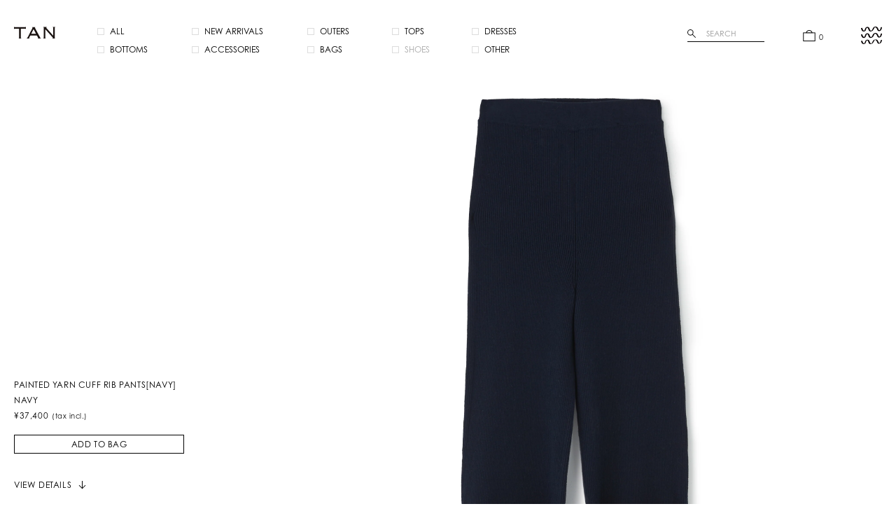

--- FILE ---
content_type: text/html; charset=utf-8
request_url: https://tantantantantan.jp/products/painted-yarn-cuff-rib-pants-navy
body_size: 25201
content:
<!doctype html>
<html lang="ja">
<head>
  <meta name="facebook-domain-verification" content="h9a8zohruhevye6g7kanurc4wgo0v4" />
  <meta name="facebook-domain-verification" content="9d6pgid8lwo5dbajia1z7qr6s3j4wj" />
  <meta charset="utf-8">
  <meta http-equiv="X-UA-Compatible" content="IE=edge">
  <meta name="viewport" content="width=device-width,user-scalable=no,viewport-fit=cover">
  <meta name="format-detection" content="telephone=no">
  <link rel="stylesheet" href="https://use.typekit.net/wlj5tyt.css">
  <link rel="preconnect" href="https://fonts.googleapis.com">
  <link rel="preconnect" href="https://fonts.gstatic.com" crossorigin>
  <link href="https://fonts.googleapis.com/css2?family=Noto+Sans+JP:wght@300;400;500&amp;display=swap" rel="stylesheet">
  <link href="//tantantantantan.jp/cdn/shop/t/2/assets/styles.css?v=168080710552924049391635817113" rel="stylesheet">
  <link rel="canonical" href="https://tantantantantan.jp/products/painted-yarn-cuff-rib-pants-navy">
  <link rel="icon" type="image/png" href="//tantantantantan.jp/cdn/shop/t/2/assets/icon-256x256.png?v=35260802163289065611630402595">
  <link rel="icon" type="image/png" href="//tantantantantan.jp/cdn/shop/t/2/assets/icon-512x512.png?v=172402576192277150991630402595">
  <link rel="apple-touch-icon" href="//tantantantantan.jp/cdn/shop/t/2/assets/icon-256x256.png?v=35260802163289065611630402595" sizes="256x256">
  <link rel="apple-touch-icon" href="//tantantantantan.jp/cdn/shop/t/2/assets/icon-512x512.png?v=172402576192277150991630402595" sizes="512x512">
  <meta name="cart-currency" content="JPY">

  <meta name="root-url" content=""><title>TAN OFFICIAL ONLINE STORE</title>
  <style>
    .errors { margin-top: 20px; margin-bottom: 40px; color: #cc2b2b; font-size: 1.2rem; line-height: 1.6; }
    .c-form__register .errors { margin-top: 0; color: #000; font-weight: bold; }
  </style>

  <script>window.performance && window.performance.mark && window.performance.mark('shopify.content_for_header.start');</script><meta name="facebook-domain-verification" content="9llif5qzzg6hpku3jve0j2og0wmqb2">
<meta id="shopify-digital-wallet" name="shopify-digital-wallet" content="/59258208438/digital_wallets/dialog">
<meta name="shopify-checkout-api-token" content="d20cdc4d0aa173168587772e985858b6">
<meta id="in-context-paypal-metadata" data-shop-id="59258208438" data-venmo-supported="false" data-environment="production" data-locale="ja_JP" data-paypal-v4="true" data-currency="JPY">
<link rel="alternate" hreflang="x-default" href="https://tantantantantan.jp/products/painted-yarn-cuff-rib-pants-navy">
<link rel="alternate" hreflang="ja" href="https://tantantantantan.jp/products/painted-yarn-cuff-rib-pants-navy">
<link rel="alternate" hreflang="en" href="https://tantantantantan.jp/en/products/painted-yarn-cuff-rib-pants-navy">
<link rel="alternate" type="application/json+oembed" href="https://tantantantantan.jp/products/painted-yarn-cuff-rib-pants-navy.oembed">
<script async="async" src="/checkouts/internal/preloads.js?locale=ja-JP"></script>
<link rel="preconnect" href="https://shop.app" crossorigin="anonymous">
<script async="async" src="https://shop.app/checkouts/internal/preloads.js?locale=ja-JP&shop_id=59258208438" crossorigin="anonymous"></script>
<script id="apple-pay-shop-capabilities" type="application/json">{"shopId":59258208438,"countryCode":"JP","currencyCode":"JPY","merchantCapabilities":["supports3DS"],"merchantId":"gid:\/\/shopify\/Shop\/59258208438","merchantName":"TAN OFFICIAL ONLINE STORE","requiredBillingContactFields":["postalAddress","email","phone"],"requiredShippingContactFields":["postalAddress","email","phone"],"shippingType":"shipping","supportedNetworks":["visa","masterCard","amex","jcb","discover"],"total":{"type":"pending","label":"TAN OFFICIAL ONLINE STORE","amount":"1.00"},"shopifyPaymentsEnabled":true,"supportsSubscriptions":true}</script>
<script id="shopify-features" type="application/json">{"accessToken":"d20cdc4d0aa173168587772e985858b6","betas":["rich-media-storefront-analytics"],"domain":"tantantantantan.jp","predictiveSearch":false,"shopId":59258208438,"locale":"ja"}</script>
<script>var Shopify = Shopify || {};
Shopify.shop = "tan-prod.myshopify.com";
Shopify.locale = "ja";
Shopify.currency = {"active":"JPY","rate":"1.0"};
Shopify.country = "JP";
Shopify.theme = {"name":"TAN","id":126023172278,"schema_name":"Skeleton theme","schema_version":"1.0.0","theme_store_id":null,"role":"main"};
Shopify.theme.handle = "null";
Shopify.theme.style = {"id":null,"handle":null};
Shopify.cdnHost = "tantantantantan.jp/cdn";
Shopify.routes = Shopify.routes || {};
Shopify.routes.root = "/";</script>
<script type="module">!function(o){(o.Shopify=o.Shopify||{}).modules=!0}(window);</script>
<script>!function(o){function n(){var o=[];function n(){o.push(Array.prototype.slice.apply(arguments))}return n.q=o,n}var t=o.Shopify=o.Shopify||{};t.loadFeatures=n(),t.autoloadFeatures=n()}(window);</script>
<script>
  window.ShopifyPay = window.ShopifyPay || {};
  window.ShopifyPay.apiHost = "shop.app\/pay";
  window.ShopifyPay.redirectState = null;
</script>
<script id="shop-js-analytics" type="application/json">{"pageType":"product"}</script>
<script defer="defer" async type="module" src="//tantantantantan.jp/cdn/shopifycloud/shop-js/modules/v2/client.init-shop-cart-sync_Cun6Ba8E.ja.esm.js"></script>
<script defer="defer" async type="module" src="//tantantantantan.jp/cdn/shopifycloud/shop-js/modules/v2/chunk.common_DGWubyOB.esm.js"></script>
<script type="module">
  await import("//tantantantantan.jp/cdn/shopifycloud/shop-js/modules/v2/client.init-shop-cart-sync_Cun6Ba8E.ja.esm.js");
await import("//tantantantantan.jp/cdn/shopifycloud/shop-js/modules/v2/chunk.common_DGWubyOB.esm.js");

  window.Shopify.SignInWithShop?.initShopCartSync?.({"fedCMEnabled":true,"windoidEnabled":true});

</script>
<script>
  window.Shopify = window.Shopify || {};
  if (!window.Shopify.featureAssets) window.Shopify.featureAssets = {};
  window.Shopify.featureAssets['shop-js'] = {"shop-cart-sync":["modules/v2/client.shop-cart-sync_kpadWrR6.ja.esm.js","modules/v2/chunk.common_DGWubyOB.esm.js"],"init-fed-cm":["modules/v2/client.init-fed-cm_deEwcgdG.ja.esm.js","modules/v2/chunk.common_DGWubyOB.esm.js"],"shop-button":["modules/v2/client.shop-button_Bgl7Akkx.ja.esm.js","modules/v2/chunk.common_DGWubyOB.esm.js"],"shop-cash-offers":["modules/v2/client.shop-cash-offers_CGfJizyJ.ja.esm.js","modules/v2/chunk.common_DGWubyOB.esm.js","modules/v2/chunk.modal_Ba7vk6QP.esm.js"],"init-windoid":["modules/v2/client.init-windoid_DLaIoEuB.ja.esm.js","modules/v2/chunk.common_DGWubyOB.esm.js"],"shop-toast-manager":["modules/v2/client.shop-toast-manager_BZdAlEPY.ja.esm.js","modules/v2/chunk.common_DGWubyOB.esm.js"],"init-shop-email-lookup-coordinator":["modules/v2/client.init-shop-email-lookup-coordinator_BxGPdBrh.ja.esm.js","modules/v2/chunk.common_DGWubyOB.esm.js"],"init-shop-cart-sync":["modules/v2/client.init-shop-cart-sync_Cun6Ba8E.ja.esm.js","modules/v2/chunk.common_DGWubyOB.esm.js"],"avatar":["modules/v2/client.avatar_BTnouDA3.ja.esm.js"],"pay-button":["modules/v2/client.pay-button_iRJggQYg.ja.esm.js","modules/v2/chunk.common_DGWubyOB.esm.js"],"init-customer-accounts":["modules/v2/client.init-customer-accounts_BbQrQ-BF.ja.esm.js","modules/v2/client.shop-login-button_CXxZBmJa.ja.esm.js","modules/v2/chunk.common_DGWubyOB.esm.js","modules/v2/chunk.modal_Ba7vk6QP.esm.js"],"init-shop-for-new-customer-accounts":["modules/v2/client.init-shop-for-new-customer-accounts_48e-446J.ja.esm.js","modules/v2/client.shop-login-button_CXxZBmJa.ja.esm.js","modules/v2/chunk.common_DGWubyOB.esm.js","modules/v2/chunk.modal_Ba7vk6QP.esm.js"],"shop-login-button":["modules/v2/client.shop-login-button_CXxZBmJa.ja.esm.js","modules/v2/chunk.common_DGWubyOB.esm.js","modules/v2/chunk.modal_Ba7vk6QP.esm.js"],"init-customer-accounts-sign-up":["modules/v2/client.init-customer-accounts-sign-up_Bb65hYMR.ja.esm.js","modules/v2/client.shop-login-button_CXxZBmJa.ja.esm.js","modules/v2/chunk.common_DGWubyOB.esm.js","modules/v2/chunk.modal_Ba7vk6QP.esm.js"],"shop-follow-button":["modules/v2/client.shop-follow-button_BO2OQvUT.ja.esm.js","modules/v2/chunk.common_DGWubyOB.esm.js","modules/v2/chunk.modal_Ba7vk6QP.esm.js"],"checkout-modal":["modules/v2/client.checkout-modal__QRFVvMA.ja.esm.js","modules/v2/chunk.common_DGWubyOB.esm.js","modules/v2/chunk.modal_Ba7vk6QP.esm.js"],"lead-capture":["modules/v2/client.lead-capture_Be4qr8sG.ja.esm.js","modules/v2/chunk.common_DGWubyOB.esm.js","modules/v2/chunk.modal_Ba7vk6QP.esm.js"],"shop-login":["modules/v2/client.shop-login_BCaq99Td.ja.esm.js","modules/v2/chunk.common_DGWubyOB.esm.js","modules/v2/chunk.modal_Ba7vk6QP.esm.js"],"payment-terms":["modules/v2/client.payment-terms_C-1Cu6jg.ja.esm.js","modules/v2/chunk.common_DGWubyOB.esm.js","modules/v2/chunk.modal_Ba7vk6QP.esm.js"]};
</script>
<script id="__st">var __st={"a":59258208438,"offset":32400,"reqid":"3b484cde-c533-4275-9adf-06f78bec2795-1768749750","pageurl":"tantantantantan.jp\/products\/painted-yarn-cuff-rib-pants-navy","u":"c0b7ffa81e6d","p":"product","rtyp":"product","rid":7303715193014};</script>
<script>window.ShopifyPaypalV4VisibilityTracking = true;</script>
<script id="captcha-bootstrap">!function(){'use strict';const t='contact',e='account',n='new_comment',o=[[t,t],['blogs',n],['comments',n],[t,'customer']],c=[[e,'customer_login'],[e,'guest_login'],[e,'recover_customer_password'],[e,'create_customer']],r=t=>t.map((([t,e])=>`form[action*='/${t}']:not([data-nocaptcha='true']) input[name='form_type'][value='${e}']`)).join(','),a=t=>()=>t?[...document.querySelectorAll(t)].map((t=>t.form)):[];function s(){const t=[...o],e=r(t);return a(e)}const i='password',u='form_key',d=['recaptcha-v3-token','g-recaptcha-response','h-captcha-response',i],f=()=>{try{return window.sessionStorage}catch{return}},m='__shopify_v',_=t=>t.elements[u];function p(t,e,n=!1){try{const o=window.sessionStorage,c=JSON.parse(o.getItem(e)),{data:r}=function(t){const{data:e,action:n}=t;return t[m]||n?{data:e,action:n}:{data:t,action:n}}(c);for(const[e,n]of Object.entries(r))t.elements[e]&&(t.elements[e].value=n);n&&o.removeItem(e)}catch(o){console.error('form repopulation failed',{error:o})}}const l='form_type',E='cptcha';function T(t){t.dataset[E]=!0}const w=window,h=w.document,L='Shopify',v='ce_forms',y='captcha';let A=!1;((t,e)=>{const n=(g='f06e6c50-85a8-45c8-87d0-21a2b65856fe',I='https://cdn.shopify.com/shopifycloud/storefront-forms-hcaptcha/ce_storefront_forms_captcha_hcaptcha.v1.5.2.iife.js',D={infoText:'hCaptchaによる保護',privacyText:'プライバシー',termsText:'利用規約'},(t,e,n)=>{const o=w[L][v],c=o.bindForm;if(c)return c(t,g,e,D).then(n);var r;o.q.push([[t,g,e,D],n]),r=I,A||(h.body.append(Object.assign(h.createElement('script'),{id:'captcha-provider',async:!0,src:r})),A=!0)});var g,I,D;w[L]=w[L]||{},w[L][v]=w[L][v]||{},w[L][v].q=[],w[L][y]=w[L][y]||{},w[L][y].protect=function(t,e){n(t,void 0,e),T(t)},Object.freeze(w[L][y]),function(t,e,n,w,h,L){const[v,y,A,g]=function(t,e,n){const i=e?o:[],u=t?c:[],d=[...i,...u],f=r(d),m=r(i),_=r(d.filter((([t,e])=>n.includes(e))));return[a(f),a(m),a(_),s()]}(w,h,L),I=t=>{const e=t.target;return e instanceof HTMLFormElement?e:e&&e.form},D=t=>v().includes(t);t.addEventListener('submit',(t=>{const e=I(t);if(!e)return;const n=D(e)&&!e.dataset.hcaptchaBound&&!e.dataset.recaptchaBound,o=_(e),c=g().includes(e)&&(!o||!o.value);(n||c)&&t.preventDefault(),c&&!n&&(function(t){try{if(!f())return;!function(t){const e=f();if(!e)return;const n=_(t);if(!n)return;const o=n.value;o&&e.removeItem(o)}(t);const e=Array.from(Array(32),(()=>Math.random().toString(36)[2])).join('');!function(t,e){_(t)||t.append(Object.assign(document.createElement('input'),{type:'hidden',name:u})),t.elements[u].value=e}(t,e),function(t,e){const n=f();if(!n)return;const o=[...t.querySelectorAll(`input[type='${i}']`)].map((({name:t})=>t)),c=[...d,...o],r={};for(const[a,s]of new FormData(t).entries())c.includes(a)||(r[a]=s);n.setItem(e,JSON.stringify({[m]:1,action:t.action,data:r}))}(t,e)}catch(e){console.error('failed to persist form',e)}}(e),e.submit())}));const S=(t,e)=>{t&&!t.dataset[E]&&(n(t,e.some((e=>e===t))),T(t))};for(const o of['focusin','change'])t.addEventListener(o,(t=>{const e=I(t);D(e)&&S(e,y())}));const B=e.get('form_key'),M=e.get(l),P=B&&M;t.addEventListener('DOMContentLoaded',(()=>{const t=y();if(P)for(const e of t)e.elements[l].value===M&&p(e,B);[...new Set([...A(),...v().filter((t=>'true'===t.dataset.shopifyCaptcha))])].forEach((e=>S(e,t)))}))}(h,new URLSearchParams(w.location.search),n,t,e,['guest_login'])})(!1,!0)}();</script>
<script integrity="sha256-4kQ18oKyAcykRKYeNunJcIwy7WH5gtpwJnB7kiuLZ1E=" data-source-attribution="shopify.loadfeatures" defer="defer" src="//tantantantantan.jp/cdn/shopifycloud/storefront/assets/storefront/load_feature-a0a9edcb.js" crossorigin="anonymous"></script>
<script crossorigin="anonymous" defer="defer" src="//tantantantantan.jp/cdn/shopifycloud/storefront/assets/shopify_pay/storefront-65b4c6d7.js?v=20250812"></script>
<script data-source-attribution="shopify.dynamic_checkout.dynamic.init">var Shopify=Shopify||{};Shopify.PaymentButton=Shopify.PaymentButton||{isStorefrontPortableWallets:!0,init:function(){window.Shopify.PaymentButton.init=function(){};var t=document.createElement("script");t.src="https://tantantantantan.jp/cdn/shopifycloud/portable-wallets/latest/portable-wallets.ja.js",t.type="module",document.head.appendChild(t)}};
</script>
<script data-source-attribution="shopify.dynamic_checkout.buyer_consent">
  function portableWalletsHideBuyerConsent(e){var t=document.getElementById("shopify-buyer-consent"),n=document.getElementById("shopify-subscription-policy-button");t&&n&&(t.classList.add("hidden"),t.setAttribute("aria-hidden","true"),n.removeEventListener("click",e))}function portableWalletsShowBuyerConsent(e){var t=document.getElementById("shopify-buyer-consent"),n=document.getElementById("shopify-subscription-policy-button");t&&n&&(t.classList.remove("hidden"),t.removeAttribute("aria-hidden"),n.addEventListener("click",e))}window.Shopify?.PaymentButton&&(window.Shopify.PaymentButton.hideBuyerConsent=portableWalletsHideBuyerConsent,window.Shopify.PaymentButton.showBuyerConsent=portableWalletsShowBuyerConsent);
</script>
<script data-source-attribution="shopify.dynamic_checkout.cart.bootstrap">document.addEventListener("DOMContentLoaded",(function(){function t(){return document.querySelector("shopify-accelerated-checkout-cart, shopify-accelerated-checkout")}if(t())Shopify.PaymentButton.init();else{new MutationObserver((function(e,n){t()&&(Shopify.PaymentButton.init(),n.disconnect())})).observe(document.body,{childList:!0,subtree:!0})}}));
</script>
<link id="shopify-accelerated-checkout-styles" rel="stylesheet" media="screen" href="https://tantantantantan.jp/cdn/shopifycloud/portable-wallets/latest/accelerated-checkout-backwards-compat.css" crossorigin="anonymous">
<style id="shopify-accelerated-checkout-cart">
        #shopify-buyer-consent {
  margin-top: 1em;
  display: inline-block;
  width: 100%;
}

#shopify-buyer-consent.hidden {
  display: none;
}

#shopify-subscription-policy-button {
  background: none;
  border: none;
  padding: 0;
  text-decoration: underline;
  font-size: inherit;
  cursor: pointer;
}

#shopify-subscription-policy-button::before {
  box-shadow: none;
}

      </style>

<script>window.performance && window.performance.mark && window.performance.mark('shopify.content_for_header.end');</script>
<script src="https://cdn.shopify.com/extensions/019bb13b-e701-7f34-b935-c9e8620fd922/tms-prod-148/assets/tms-translator.min.js" type="text/javascript" defer="defer"></script>
<meta property="og:image" content="https://cdn.shopify.com/s/files/1/0592/5820/8438/products/192_2da5bd7e-00cf-4a6c-9de3-ba279a820600.jpg?v=1649400521" />
<meta property="og:image:secure_url" content="https://cdn.shopify.com/s/files/1/0592/5820/8438/products/192_2da5bd7e-00cf-4a6c-9de3-ba279a820600.jpg?v=1649400521" />
<meta property="og:image:width" content="2968" />
<meta property="og:image:height" content="3710" />
<link href="https://monorail-edge.shopifysvc.com" rel="dns-prefetch">
<script>(function(){if ("sendBeacon" in navigator && "performance" in window) {try {var session_token_from_headers = performance.getEntriesByType('navigation')[0].serverTiming.find(x => x.name == '_s').description;} catch {var session_token_from_headers = undefined;}var session_cookie_matches = document.cookie.match(/_shopify_s=([^;]*)/);var session_token_from_cookie = session_cookie_matches && session_cookie_matches.length === 2 ? session_cookie_matches[1] : "";var session_token = session_token_from_headers || session_token_from_cookie || "";function handle_abandonment_event(e) {var entries = performance.getEntries().filter(function(entry) {return /monorail-edge.shopifysvc.com/.test(entry.name);});if (!window.abandonment_tracked && entries.length === 0) {window.abandonment_tracked = true;var currentMs = Date.now();var navigation_start = performance.timing.navigationStart;var payload = {shop_id: 59258208438,url: window.location.href,navigation_start,duration: currentMs - navigation_start,session_token,page_type: "product"};window.navigator.sendBeacon("https://monorail-edge.shopifysvc.com/v1/produce", JSON.stringify({schema_id: "online_store_buyer_site_abandonment/1.1",payload: payload,metadata: {event_created_at_ms: currentMs,event_sent_at_ms: currentMs}}));}}window.addEventListener('pagehide', handle_abandonment_event);}}());</script>
<script id="web-pixels-manager-setup">(function e(e,d,r,n,o){if(void 0===o&&(o={}),!Boolean(null===(a=null===(i=window.Shopify)||void 0===i?void 0:i.analytics)||void 0===a?void 0:a.replayQueue)){var i,a;window.Shopify=window.Shopify||{};var t=window.Shopify;t.analytics=t.analytics||{};var s=t.analytics;s.replayQueue=[],s.publish=function(e,d,r){return s.replayQueue.push([e,d,r]),!0};try{self.performance.mark("wpm:start")}catch(e){}var l=function(){var e={modern:/Edge?\/(1{2}[4-9]|1[2-9]\d|[2-9]\d{2}|\d{4,})\.\d+(\.\d+|)|Firefox\/(1{2}[4-9]|1[2-9]\d|[2-9]\d{2}|\d{4,})\.\d+(\.\d+|)|Chrom(ium|e)\/(9{2}|\d{3,})\.\d+(\.\d+|)|(Maci|X1{2}).+ Version\/(15\.\d+|(1[6-9]|[2-9]\d|\d{3,})\.\d+)([,.]\d+|)( \(\w+\)|)( Mobile\/\w+|) Safari\/|Chrome.+OPR\/(9{2}|\d{3,})\.\d+\.\d+|(CPU[ +]OS|iPhone[ +]OS|CPU[ +]iPhone|CPU IPhone OS|CPU iPad OS)[ +]+(15[._]\d+|(1[6-9]|[2-9]\d|\d{3,})[._]\d+)([._]\d+|)|Android:?[ /-](13[3-9]|1[4-9]\d|[2-9]\d{2}|\d{4,})(\.\d+|)(\.\d+|)|Android.+Firefox\/(13[5-9]|1[4-9]\d|[2-9]\d{2}|\d{4,})\.\d+(\.\d+|)|Android.+Chrom(ium|e)\/(13[3-9]|1[4-9]\d|[2-9]\d{2}|\d{4,})\.\d+(\.\d+|)|SamsungBrowser\/([2-9]\d|\d{3,})\.\d+/,legacy:/Edge?\/(1[6-9]|[2-9]\d|\d{3,})\.\d+(\.\d+|)|Firefox\/(5[4-9]|[6-9]\d|\d{3,})\.\d+(\.\d+|)|Chrom(ium|e)\/(5[1-9]|[6-9]\d|\d{3,})\.\d+(\.\d+|)([\d.]+$|.*Safari\/(?![\d.]+ Edge\/[\d.]+$))|(Maci|X1{2}).+ Version\/(10\.\d+|(1[1-9]|[2-9]\d|\d{3,})\.\d+)([,.]\d+|)( \(\w+\)|)( Mobile\/\w+|) Safari\/|Chrome.+OPR\/(3[89]|[4-9]\d|\d{3,})\.\d+\.\d+|(CPU[ +]OS|iPhone[ +]OS|CPU[ +]iPhone|CPU IPhone OS|CPU iPad OS)[ +]+(10[._]\d+|(1[1-9]|[2-9]\d|\d{3,})[._]\d+)([._]\d+|)|Android:?[ /-](13[3-9]|1[4-9]\d|[2-9]\d{2}|\d{4,})(\.\d+|)(\.\d+|)|Mobile Safari.+OPR\/([89]\d|\d{3,})\.\d+\.\d+|Android.+Firefox\/(13[5-9]|1[4-9]\d|[2-9]\d{2}|\d{4,})\.\d+(\.\d+|)|Android.+Chrom(ium|e)\/(13[3-9]|1[4-9]\d|[2-9]\d{2}|\d{4,})\.\d+(\.\d+|)|Android.+(UC? ?Browser|UCWEB|U3)[ /]?(15\.([5-9]|\d{2,})|(1[6-9]|[2-9]\d|\d{3,})\.\d+)\.\d+|SamsungBrowser\/(5\.\d+|([6-9]|\d{2,})\.\d+)|Android.+MQ{2}Browser\/(14(\.(9|\d{2,})|)|(1[5-9]|[2-9]\d|\d{3,})(\.\d+|))(\.\d+|)|K[Aa][Ii]OS\/(3\.\d+|([4-9]|\d{2,})\.\d+)(\.\d+|)/},d=e.modern,r=e.legacy,n=navigator.userAgent;return n.match(d)?"modern":n.match(r)?"legacy":"unknown"}(),u="modern"===l?"modern":"legacy",c=(null!=n?n:{modern:"",legacy:""})[u],f=function(e){return[e.baseUrl,"/wpm","/b",e.hashVersion,"modern"===e.buildTarget?"m":"l",".js"].join("")}({baseUrl:d,hashVersion:r,buildTarget:u}),m=function(e){var d=e.version,r=e.bundleTarget,n=e.surface,o=e.pageUrl,i=e.monorailEndpoint;return{emit:function(e){var a=e.status,t=e.errorMsg,s=(new Date).getTime(),l=JSON.stringify({metadata:{event_sent_at_ms:s},events:[{schema_id:"web_pixels_manager_load/3.1",payload:{version:d,bundle_target:r,page_url:o,status:a,surface:n,error_msg:t},metadata:{event_created_at_ms:s}}]});if(!i)return console&&console.warn&&console.warn("[Web Pixels Manager] No Monorail endpoint provided, skipping logging."),!1;try{return self.navigator.sendBeacon.bind(self.navigator)(i,l)}catch(e){}var u=new XMLHttpRequest;try{return u.open("POST",i,!0),u.setRequestHeader("Content-Type","text/plain"),u.send(l),!0}catch(e){return console&&console.warn&&console.warn("[Web Pixels Manager] Got an unhandled error while logging to Monorail."),!1}}}}({version:r,bundleTarget:l,surface:e.surface,pageUrl:self.location.href,monorailEndpoint:e.monorailEndpoint});try{o.browserTarget=l,function(e){var d=e.src,r=e.async,n=void 0===r||r,o=e.onload,i=e.onerror,a=e.sri,t=e.scriptDataAttributes,s=void 0===t?{}:t,l=document.createElement("script"),u=document.querySelector("head"),c=document.querySelector("body");if(l.async=n,l.src=d,a&&(l.integrity=a,l.crossOrigin="anonymous"),s)for(var f in s)if(Object.prototype.hasOwnProperty.call(s,f))try{l.dataset[f]=s[f]}catch(e){}if(o&&l.addEventListener("load",o),i&&l.addEventListener("error",i),u)u.appendChild(l);else{if(!c)throw new Error("Did not find a head or body element to append the script");c.appendChild(l)}}({src:f,async:!0,onload:function(){if(!function(){var e,d;return Boolean(null===(d=null===(e=window.Shopify)||void 0===e?void 0:e.analytics)||void 0===d?void 0:d.initialized)}()){var d=window.webPixelsManager.init(e)||void 0;if(d){var r=window.Shopify.analytics;r.replayQueue.forEach((function(e){var r=e[0],n=e[1],o=e[2];d.publishCustomEvent(r,n,o)})),r.replayQueue=[],r.publish=d.publishCustomEvent,r.visitor=d.visitor,r.initialized=!0}}},onerror:function(){return m.emit({status:"failed",errorMsg:"".concat(f," has failed to load")})},sri:function(e){var d=/^sha384-[A-Za-z0-9+/=]+$/;return"string"==typeof e&&d.test(e)}(c)?c:"",scriptDataAttributes:o}),m.emit({status:"loading"})}catch(e){m.emit({status:"failed",errorMsg:(null==e?void 0:e.message)||"Unknown error"})}}})({shopId: 59258208438,storefrontBaseUrl: "https://tantantantantan.jp",extensionsBaseUrl: "https://extensions.shopifycdn.com/cdn/shopifycloud/web-pixels-manager",monorailEndpoint: "https://monorail-edge.shopifysvc.com/unstable/produce_batch",surface: "storefront-renderer",enabledBetaFlags: ["2dca8a86"],webPixelsConfigList: [{"id":"494698678","configuration":"{\"config\":\"{\\\"pixel_id\\\":\\\"G-T25YZGEVM5\\\",\\\"gtag_events\\\":[{\\\"type\\\":\\\"purchase\\\",\\\"action_label\\\":\\\"G-T25YZGEVM5\\\"},{\\\"type\\\":\\\"page_view\\\",\\\"action_label\\\":\\\"G-T25YZGEVM5\\\"},{\\\"type\\\":\\\"view_item\\\",\\\"action_label\\\":\\\"G-T25YZGEVM5\\\"},{\\\"type\\\":\\\"search\\\",\\\"action_label\\\":\\\"G-T25YZGEVM5\\\"},{\\\"type\\\":\\\"add_to_cart\\\",\\\"action_label\\\":\\\"G-T25YZGEVM5\\\"},{\\\"type\\\":\\\"begin_checkout\\\",\\\"action_label\\\":\\\"G-T25YZGEVM5\\\"},{\\\"type\\\":\\\"add_payment_info\\\",\\\"action_label\\\":\\\"G-T25YZGEVM5\\\"}],\\\"enable_monitoring_mode\\\":false}\"}","eventPayloadVersion":"v1","runtimeContext":"OPEN","scriptVersion":"b2a88bafab3e21179ed38636efcd8a93","type":"APP","apiClientId":1780363,"privacyPurposes":[],"dataSharingAdjustments":{"protectedCustomerApprovalScopes":["read_customer_address","read_customer_email","read_customer_name","read_customer_personal_data","read_customer_phone"]}},{"id":"124649654","configuration":"{\"pixel_id\":\"1627691224325687\",\"pixel_type\":\"facebook_pixel\",\"metaapp_system_user_token\":\"-\"}","eventPayloadVersion":"v1","runtimeContext":"OPEN","scriptVersion":"ca16bc87fe92b6042fbaa3acc2fbdaa6","type":"APP","apiClientId":2329312,"privacyPurposes":["ANALYTICS","MARKETING","SALE_OF_DATA"],"dataSharingAdjustments":{"protectedCustomerApprovalScopes":["read_customer_address","read_customer_email","read_customer_name","read_customer_personal_data","read_customer_phone"]}},{"id":"69435574","eventPayloadVersion":"v1","runtimeContext":"LAX","scriptVersion":"1","type":"CUSTOM","privacyPurposes":["ANALYTICS"],"name":"Google Analytics tag (migrated)"},{"id":"shopify-app-pixel","configuration":"{}","eventPayloadVersion":"v1","runtimeContext":"STRICT","scriptVersion":"0450","apiClientId":"shopify-pixel","type":"APP","privacyPurposes":["ANALYTICS","MARKETING"]},{"id":"shopify-custom-pixel","eventPayloadVersion":"v1","runtimeContext":"LAX","scriptVersion":"0450","apiClientId":"shopify-pixel","type":"CUSTOM","privacyPurposes":["ANALYTICS","MARKETING"]}],isMerchantRequest: false,initData: {"shop":{"name":"TAN OFFICIAL ONLINE STORE","paymentSettings":{"currencyCode":"JPY"},"myshopifyDomain":"tan-prod.myshopify.com","countryCode":"JP","storefrontUrl":"https:\/\/tantantantantan.jp"},"customer":null,"cart":null,"checkout":null,"productVariants":[{"price":{"amount":37400.0,"currencyCode":"JPY"},"product":{"title":"PAINTED YARN CUFF RIB PANTS[NAVY]","vendor":"TAN OFFICIAL ONLINE STORE","id":"7303715193014","untranslatedTitle":"PAINTED YARN CUFF RIB PANTS[NAVY]","url":"\/products\/painted-yarn-cuff-rib-pants-navy","type":"BOTTOMS"},"id":"41357538984118","image":{"src":"\/\/tantantantantan.jp\/cdn\/shop\/products\/192_2da5bd7e-00cf-4a6c-9de3-ba279a820600.jpg?v=1649400521"},"sku":"TN22SS-024-NAVY","title":"Default Title","untranslatedTitle":"Default Title"}],"purchasingCompany":null},},"https://tantantantantan.jp/cdn","fcfee988w5aeb613cpc8e4bc33m6693e112",{"modern":"","legacy":""},{"shopId":"59258208438","storefrontBaseUrl":"https:\/\/tantantantantan.jp","extensionBaseUrl":"https:\/\/extensions.shopifycdn.com\/cdn\/shopifycloud\/web-pixels-manager","surface":"storefront-renderer","enabledBetaFlags":"[\"2dca8a86\"]","isMerchantRequest":"false","hashVersion":"fcfee988w5aeb613cpc8e4bc33m6693e112","publish":"custom","events":"[[\"page_viewed\",{}],[\"product_viewed\",{\"productVariant\":{\"price\":{\"amount\":37400.0,\"currencyCode\":\"JPY\"},\"product\":{\"title\":\"PAINTED YARN CUFF RIB PANTS[NAVY]\",\"vendor\":\"TAN OFFICIAL ONLINE STORE\",\"id\":\"7303715193014\",\"untranslatedTitle\":\"PAINTED YARN CUFF RIB PANTS[NAVY]\",\"url\":\"\/products\/painted-yarn-cuff-rib-pants-navy\",\"type\":\"BOTTOMS\"},\"id\":\"41357538984118\",\"image\":{\"src\":\"\/\/tantantantantan.jp\/cdn\/shop\/products\/192_2da5bd7e-00cf-4a6c-9de3-ba279a820600.jpg?v=1649400521\"},\"sku\":\"TN22SS-024-NAVY\",\"title\":\"Default Title\",\"untranslatedTitle\":\"Default Title\"}}]]"});</script><script>
  window.ShopifyAnalytics = window.ShopifyAnalytics || {};
  window.ShopifyAnalytics.meta = window.ShopifyAnalytics.meta || {};
  window.ShopifyAnalytics.meta.currency = 'JPY';
  var meta = {"product":{"id":7303715193014,"gid":"gid:\/\/shopify\/Product\/7303715193014","vendor":"TAN OFFICIAL ONLINE STORE","type":"BOTTOMS","handle":"painted-yarn-cuff-rib-pants-navy","variants":[{"id":41357538984118,"price":3740000,"name":"PAINTED YARN CUFF RIB PANTS[NAVY]","public_title":null,"sku":"TN22SS-024-NAVY"}],"remote":false},"page":{"pageType":"product","resourceType":"product","resourceId":7303715193014,"requestId":"3b484cde-c533-4275-9adf-06f78bec2795-1768749750"}};
  for (var attr in meta) {
    window.ShopifyAnalytics.meta[attr] = meta[attr];
  }
</script>
<script class="analytics">
  (function () {
    var customDocumentWrite = function(content) {
      var jquery = null;

      if (window.jQuery) {
        jquery = window.jQuery;
      } else if (window.Checkout && window.Checkout.$) {
        jquery = window.Checkout.$;
      }

      if (jquery) {
        jquery('body').append(content);
      }
    };

    var hasLoggedConversion = function(token) {
      if (token) {
        return document.cookie.indexOf('loggedConversion=' + token) !== -1;
      }
      return false;
    }

    var setCookieIfConversion = function(token) {
      if (token) {
        var twoMonthsFromNow = new Date(Date.now());
        twoMonthsFromNow.setMonth(twoMonthsFromNow.getMonth() + 2);

        document.cookie = 'loggedConversion=' + token + '; expires=' + twoMonthsFromNow;
      }
    }

    var trekkie = window.ShopifyAnalytics.lib = window.trekkie = window.trekkie || [];
    if (trekkie.integrations) {
      return;
    }
    trekkie.methods = [
      'identify',
      'page',
      'ready',
      'track',
      'trackForm',
      'trackLink'
    ];
    trekkie.factory = function(method) {
      return function() {
        var args = Array.prototype.slice.call(arguments);
        args.unshift(method);
        trekkie.push(args);
        return trekkie;
      };
    };
    for (var i = 0; i < trekkie.methods.length; i++) {
      var key = trekkie.methods[i];
      trekkie[key] = trekkie.factory(key);
    }
    trekkie.load = function(config) {
      trekkie.config = config || {};
      trekkie.config.initialDocumentCookie = document.cookie;
      var first = document.getElementsByTagName('script')[0];
      var script = document.createElement('script');
      script.type = 'text/javascript';
      script.onerror = function(e) {
        var scriptFallback = document.createElement('script');
        scriptFallback.type = 'text/javascript';
        scriptFallback.onerror = function(error) {
                var Monorail = {
      produce: function produce(monorailDomain, schemaId, payload) {
        var currentMs = new Date().getTime();
        var event = {
          schema_id: schemaId,
          payload: payload,
          metadata: {
            event_created_at_ms: currentMs,
            event_sent_at_ms: currentMs
          }
        };
        return Monorail.sendRequest("https://" + monorailDomain + "/v1/produce", JSON.stringify(event));
      },
      sendRequest: function sendRequest(endpointUrl, payload) {
        // Try the sendBeacon API
        if (window && window.navigator && typeof window.navigator.sendBeacon === 'function' && typeof window.Blob === 'function' && !Monorail.isIos12()) {
          var blobData = new window.Blob([payload], {
            type: 'text/plain'
          });

          if (window.navigator.sendBeacon(endpointUrl, blobData)) {
            return true;
          } // sendBeacon was not successful

        } // XHR beacon

        var xhr = new XMLHttpRequest();

        try {
          xhr.open('POST', endpointUrl);
          xhr.setRequestHeader('Content-Type', 'text/plain');
          xhr.send(payload);
        } catch (e) {
          console.log(e);
        }

        return false;
      },
      isIos12: function isIos12() {
        return window.navigator.userAgent.lastIndexOf('iPhone; CPU iPhone OS 12_') !== -1 || window.navigator.userAgent.lastIndexOf('iPad; CPU OS 12_') !== -1;
      }
    };
    Monorail.produce('monorail-edge.shopifysvc.com',
      'trekkie_storefront_load_errors/1.1',
      {shop_id: 59258208438,
      theme_id: 126023172278,
      app_name: "storefront",
      context_url: window.location.href,
      source_url: "//tantantantantan.jp/cdn/s/trekkie.storefront.cd680fe47e6c39ca5d5df5f0a32d569bc48c0f27.min.js"});

        };
        scriptFallback.async = true;
        scriptFallback.src = '//tantantantantan.jp/cdn/s/trekkie.storefront.cd680fe47e6c39ca5d5df5f0a32d569bc48c0f27.min.js';
        first.parentNode.insertBefore(scriptFallback, first);
      };
      script.async = true;
      script.src = '//tantantantantan.jp/cdn/s/trekkie.storefront.cd680fe47e6c39ca5d5df5f0a32d569bc48c0f27.min.js';
      first.parentNode.insertBefore(script, first);
    };
    trekkie.load(
      {"Trekkie":{"appName":"storefront","development":false,"defaultAttributes":{"shopId":59258208438,"isMerchantRequest":null,"themeId":126023172278,"themeCityHash":"553200982984851950","contentLanguage":"ja","currency":"JPY","eventMetadataId":"cef1d68e-599d-4c9f-9f2f-429797ad2ec3"},"isServerSideCookieWritingEnabled":true,"monorailRegion":"shop_domain","enabledBetaFlags":["65f19447"]},"Session Attribution":{},"S2S":{"facebookCapiEnabled":true,"source":"trekkie-storefront-renderer","apiClientId":580111}}
    );

    var loaded = false;
    trekkie.ready(function() {
      if (loaded) return;
      loaded = true;

      window.ShopifyAnalytics.lib = window.trekkie;

      var originalDocumentWrite = document.write;
      document.write = customDocumentWrite;
      try { window.ShopifyAnalytics.merchantGoogleAnalytics.call(this); } catch(error) {};
      document.write = originalDocumentWrite;

      window.ShopifyAnalytics.lib.page(null,{"pageType":"product","resourceType":"product","resourceId":7303715193014,"requestId":"3b484cde-c533-4275-9adf-06f78bec2795-1768749750","shopifyEmitted":true});

      var match = window.location.pathname.match(/checkouts\/(.+)\/(thank_you|post_purchase)/)
      var token = match? match[1]: undefined;
      if (!hasLoggedConversion(token)) {
        setCookieIfConversion(token);
        window.ShopifyAnalytics.lib.track("Viewed Product",{"currency":"JPY","variantId":41357538984118,"productId":7303715193014,"productGid":"gid:\/\/shopify\/Product\/7303715193014","name":"PAINTED YARN CUFF RIB PANTS[NAVY]","price":"37400","sku":"TN22SS-024-NAVY","brand":"TAN OFFICIAL ONLINE STORE","variant":null,"category":"BOTTOMS","nonInteraction":true,"remote":false},undefined,undefined,{"shopifyEmitted":true});
      window.ShopifyAnalytics.lib.track("monorail:\/\/trekkie_storefront_viewed_product\/1.1",{"currency":"JPY","variantId":41357538984118,"productId":7303715193014,"productGid":"gid:\/\/shopify\/Product\/7303715193014","name":"PAINTED YARN CUFF RIB PANTS[NAVY]","price":"37400","sku":"TN22SS-024-NAVY","brand":"TAN OFFICIAL ONLINE STORE","variant":null,"category":"BOTTOMS","nonInteraction":true,"remote":false,"referer":"https:\/\/tantantantantan.jp\/products\/painted-yarn-cuff-rib-pants-navy"});
      }
    });


        var eventsListenerScript = document.createElement('script');
        eventsListenerScript.async = true;
        eventsListenerScript.src = "//tantantantantan.jp/cdn/shopifycloud/storefront/assets/shop_events_listener-3da45d37.js";
        document.getElementsByTagName('head')[0].appendChild(eventsListenerScript);

})();</script>
  <script>
  if (!window.ga || (window.ga && typeof window.ga !== 'function')) {
    window.ga = function ga() {
      (window.ga.q = window.ga.q || []).push(arguments);
      if (window.Shopify && window.Shopify.analytics && typeof window.Shopify.analytics.publish === 'function') {
        window.Shopify.analytics.publish("ga_stub_called", {}, {sendTo: "google_osp_migration"});
      }
      console.error("Shopify's Google Analytics stub called with:", Array.from(arguments), "\nSee https://help.shopify.com/manual/promoting-marketing/pixels/pixel-migration#google for more information.");
    };
    if (window.Shopify && window.Shopify.analytics && typeof window.Shopify.analytics.publish === 'function') {
      window.Shopify.analytics.publish("ga_stub_initialized", {}, {sendTo: "google_osp_migration"});
    }
  }
</script>
<script
  defer
  src="https://tantantantantan.jp/cdn/shopifycloud/perf-kit/shopify-perf-kit-3.0.4.min.js"
  data-application="storefront-renderer"
  data-shop-id="59258208438"
  data-render-region="gcp-us-central1"
  data-page-type="product"
  data-theme-instance-id="126023172278"
  data-theme-name="Skeleton theme"
  data-theme-version="1.0.0"
  data-monorail-region="shop_domain"
  data-resource-timing-sampling-rate="10"
  data-shs="true"
  data-shs-beacon="true"
  data-shs-export-with-fetch="true"
  data-shs-logs-sample-rate="1"
  data-shs-beacon-endpoint="https://tantantantantan.jp/api/collect"
></script>
</head>
<body>
  <script src="//tantantantantan.jp/cdn/shop/t/2/assets/front.js?v=117313684746637009941629701394"></script>

  <header class="l-header js-header">
  <div class="l-header__head">
    <div class="l-header__head-inner">
      <h1 class="l-header__logo"><a href="/"><svg id="b22a6ca2-fba7-4a46-8f1e-0d73edcc268e" data-name="レイヤー 1" xmlns="http://www.w3.org/2000/svg" width="145.39499" height="42.73001" viewBox="0 0 145.39499 42.73001"><defs><style>.aa0c9919-7f3d-4751-b740-876625e64e6d{fill:#1a1311;}</style></defs><path class="aa0c9919-7f3d-4751-b740-876625e64e6d" d="M63.21,1.776H75.803L73.494,3.963,92.803,40.742l2.519,1.988H83.778l1.469-1.988L69.296,9.927,66.358,4.758Z"/><path class="aa0c9919-7f3d-4751-b740-876625e64e6d" d="M70.548,5.951,53.128,40.544l1.9,2.186H43.902l3.146-2.186,19.1-37.775Z"/><path class="aa0c9919-7f3d-4751-b740-876625e64e6d" d="M57.963,26.052H80.63l2.729,6.164H55.235Z"/><path class="aa0c9919-7f3d-4751-b740-876625e64e6d" d="M138.142,32.512V3.346l-1.959-1.828h9.212L143.63,3.346l-.194,37.556,1.959,1.828H135.083l1.961-2.8L109.996,9.23V40.902l1.959,1.828h-9.212l1.765-1.828.2-37.556-1.961-1.828h12.611l-1.917,2.8Z"/><path class="aa0c9919-7f3d-4751-b740-876625e64e6d" d="M18.034,4.969V40.902l-1.93,1.828H26.177l-2.143-1.828V4.969Z"/><path class="aa0c9919-7f3d-4751-b740-876625e64e6d" d="M40.635,7.713l1.326,1.828V0L40.635,1.828H1.326L0,0V9.541l1.326-2.03Z"/></svg></a></h1>
      




<div class="l-header__category for-large">
  <ul class="l-header__category-list">
  
    <li>
      <a href="/collections/all"><i class="l-header__category-list-icon"></i>
        <p>ALL</p>
      </a>
    </li>
  
    <li>
      <a href="/collections/new-arrivals"><i class="l-header__category-list-icon"></i>
        <p>NEW ARRIVALS</p>
      </a>
    </li>
  
    <li>
      <a href="/collections/outers"><i class="l-header__category-list-icon"></i>
        <p>OUTERS</p>
      </a>
    </li>
  
    <li>
      <a href="/collections/tops"><i class="l-header__category-list-icon"></i>
        <p>TOPS</p>
      </a>
    </li>
  
    <li>
      <a href="/collections/dresses"><i class="l-header__category-list-icon"></i>
        <p>DRESSES</p>
      </a>
    </li>
  
    <li>
      <a href="/collections/bottoms"><i class="l-header__category-list-icon"></i>
        <p>BOTTOMS</p>
      </a>
    </li>
  
    <li>
      <a href="/collections/accessories"><i class="l-header__category-list-icon"></i>
        <p>ACCESSORIES</p>
      </a>
    </li>
  
    <li>
      <a href="/collections/bags"><i class="l-header__category-list-icon"></i>
        <p>BAGS</p>
      </a>
    </li>
  
    <li>
      <a><i class="l-header__category-list-icon"></i>
        <p>SHOES</p>
      </a>
    </li>
  
    <li>
      <a href="/collections/other"><i class="l-header__category-list-icon"></i>
        <p>OTHER</p>
      </a>
    </li>
  
  </ul>
</div>

    </div>
    <div class="l-header__head-inner">
      <form class="l-header__search for-large" action="/search">
        <div class="l-header__search-input"><i><svg id="a0521114-2908-4722-a072-cce8b21e9690" data-name="レイヤー 1" xmlns="http://www.w3.org/2000/svg" width="11.918" height="11.85599" viewBox="0 0 11.918 11.85599"><g id="b88ef568-cb04-47b2-b2fd-19766c38654b" data-name="グループ 6005"><path id="a6c15c7d-7d04-4890-8ed1-7bb5f48ef5b0" data-name="楕円形 17" d="M4.3,1A3.3,3.3,0,1,0,7.6,4.3,3.3,3.3,0,0,0,4.3,1m0-1A4.3,4.3,0,1,1,0,4.3H0A4.3,4.3,0,0,1,4.3,0Z"/><path id="b5fda79c-7350-46b4-a961-99ee404d0a1b" data-name="線 475" d="M11.217,11.856,6.755,7.463l.7-.713,4.463,4.394Z"/></g></svg></i>
          <input class="js-search" type="text" name="q" placeholder="SEARCH" value="">
        </div>
      </form>
      <div class="l-header__search-btn for-mobile js-header-search-btn"><svg id="a0521114-2908-4722-a072-cce8b21e9690" data-name="レイヤー 1" xmlns="http://www.w3.org/2000/svg" width="11.918" height="11.85599" viewBox="0 0 11.918 11.85599"><g id="b88ef568-cb04-47b2-b2fd-19766c38654b" data-name="グループ 6005"><path id="a6c15c7d-7d04-4890-8ed1-7bb5f48ef5b0" data-name="楕円形 17" d="M4.3,1A3.3,3.3,0,1,0,7.6,4.3,3.3,3.3,0,0,0,4.3,1m0-1A4.3,4.3,0,1,1,0,4.3H0A4.3,4.3,0,0,1,4.3,0Z"/><path id="b5fda79c-7350-46b4-a961-99ee404d0a1b" data-name="線 475" d="M11.217,11.856,6.755,7.463l.7-.713,4.463,4.394Z"/></g></svg></div>
      <div class="l-header__cart js-header-cart-btn"><i><img src="//tantantantantan.jp/cdn/shop/t/2/assets/icon_bag.png?v=147795537261747266421630917789" alt="" width="18"></i><span>0</span></div>
      <div class="l-header__btn js-header-btn">
        <div class="l-header__btn-open"><svg id="a7d3e2e5-190d-44f9-ac07-10f94c80ed50" data-name="レイヤー 1" xmlns="http://www.w3.org/2000/svg" width="30.98709" height="25.42837" viewBox="0 0 30.98709 25.42837"><defs><style>.acc36707-961f-4b87-bbd0-05d16fa9fd1a{fill:#070203;}</style></defs><g id="af459ca4-2bcb-4ca0-bfa3-2c4d2aa8399e" data-name="グループ 6608"><path id="fbadcfba-e629-4751-afb0-28ecb1c9735d" data-name="パス 233647" class="acc36707-961f-4b87-bbd0-05d16fa9fd1a" d="M30.681,10.074l-.054-.009a1.35724,1.35724,0,0,0-.274-.053,1.3,1.3,0,0,0-1.40589,1.1847L28.947,11.198a4.933,4.933,0,0,1-.937,2.794,1.228,1.228,0,0,1-1.018.531,1.1,1.1,0,0,1-.844-.624,9.32451,9.32451,0,0,1-.511-1.081c-.078-.187-.157-.374-.241-.557a5.19109,5.19109,0,0,0-1.734-2.368,4.575,4.575,0,0,0-5.395.617,7.10779,7.10779,0,0,0-1.431,2.573,5.34981,5.34981,0,0,1-.94,1.534,1.338,1.338,0,0,1-2.367-.314,8.60928,8.60928,0,0,1-.466-1.041c-.1-.254-.2-.508-.317-.755a6.61281,6.61281,0,0,0-1-1.856,3.361,3.361,0,0,0-5.276.8A24.27886,24.27886,0,0,0,5.377,14.12c-.249.585-.544.891-.907.95s-.748-.14-1.17-.613A7.16228,7.16228,0,0,1,2,11.749a.7.7,0,0,0-.767-.572,1.24538,1.24538,0,0,0-.171-.011,1.163,1.163,0,0,0-1.044.606.57087.57087,0,0,0,.029.35A16.65981,16.65981,0,0,0,1.056,14.58a3.5,3.5,0,0,0,3.886,1.829,3.458,3.458,0,0,0,2.4-2.624,9.78,9.78,0,0,1,.588-1.678l.031-.068c.191-.431.453-1.021,1.145-1.041h.037c.7,0,.988.606,1.2,1.051.235.5.448,1.013.653,1.512.151.366.3.731.462,1.092a2.822,2.822,0,0,0,2.225,1.764c2.09.346,4.269-1.455,4.845-2.852a13.6502,13.6502,0,0,1,1.13-2.238,1.47,1.47,0,0,1,.255-.364,1.555,1.555,0,0,1,2.198-.06784l.002.00183a4.9,4.9,0,0,1,1.217,1.478,10.36348,10.36348,0,0,1,.555,1.2c.132.323.269.658.429.966a2.422,2.422,0,0,0,2.142,1.375h.006a3.65,3.65,0,0,0,3.022-1.357,8.0561,8.0561,0,0,0,1.493-4.078.51914.51914,0,0,0,.013-.094.31.31,0,0,0-.30691-.31308Z" transform="translate(-0.003 -0.0019)"/><path id="f688b8bc-7c5a-440a-b0d6-0055cfd5f8e3" data-name="パス 233648" class="acc36707-961f-4b87-bbd0-05d16fa9fd1a" d="M1.077,5.336A3.472,3.472,0,0,0,4.819,7.103,3.4,3.4,0,0,0,7.351,4.437a9.60593,9.60593,0,0,1,.6-1.68L7.99,2.67c.182-.412.431-.976,1.1-.986a1.406,1.406,0,0,1,1.207,1.014c.231.485.44.987.643,1.473.17.407.34.815.523,1.216a2.75,2.75,0,0,0,2.39,1.737,4.987,4.987,0,0,0,4.67-2.89,16.52935,16.52935,0,0,1,1.155-2.27,1.42035,1.42035,0,0,1,.121-.185,1.551,1.551,0,0,1,2.171-.3A3.234,3.234,0,0,1,23.363,3.136c.1.234.2.479.3.725.143.351.285.7.445,1.042a2.622,2.622,0,0,0,2.675,1.681h.022a2.881,2.881,0,0,0,1.821-.6c1.667-1.164,2.05-2.982,2.323-4.9a.71505.71505,0,0,0-.31-.281,1.32175,1.32175,0,0,0-1.707,1.212,8.64869,8.64869,0,0,1-.784,2.465,1.24093,1.24093,0,0,1-1.032.779h-.009a1.34594,1.34594,0,0,1-1.1-.877c-.165-.322-.3-.661-.429-.988-.065-.163-.13-.326-.2-.487-.823-1.949-2-2.866-3.718-2.885a4.082,4.082,0,0,0-3.808,1.81,5.00952,5.00952,0,0,0-.372.767c-.091.215-.185.437-.3.649a11.94971,11.94971,0,0,1-1.225,2.052,1.38,1.38,0,0,1-2.455-.3,8.89763,8.89763,0,0,1-.468-1.061c-.092-.234-.183-.469-.287-.7a5.0112,5.0112,0,0,0-1.193-2.117,3.616,3.616,0,0,0-4.451.259,5.773,5.773,0,0,0-1.408,2.563,8.22283,8.22283,0,0,1-.531,1.377.80011.80011,0,0,1-.206.308.845.845,0,0,1-1.174-.016,1.57634,1.57634,0,0,1-.47-.443,23.82985,23.82985,0,0,1-1.18-2.375c-.276-.7-.425-.912-.852-.912a2.85386,2.85386,0,0,0-.459.049.961.961,0,0,0-.706.4.831.831,0,0,0-.009.708A12.25641,12.25641,0,0,0,1.077,5.336Z" transform="translate(-0.003 -0.0019)"/><path id="ee64d172-bcd7-49bc-a7c8-44924074d1f2" data-name="パス 233649" class="acc36707-961f-4b87-bbd0-05d16fa9fd1a" d="M30.585,19.381c-1.023.062-1.521.141-1.649,1.224a5.82985,5.82985,0,0,1-.98,2.782.85082.85082,0,0,1-.363.365.9.9,0,0,1-.679.069.88394.88394,0,0,1-.529-.431,4.44044,4.44044,0,0,1-.436-.735c-.155-.321-.3-.648-.455-.974s-.307-.671-.469-1a3.06206,3.06206,0,0,0-1.925-1.8,6.565,6.565,0,0,0-2.122-.155,4.061,4.061,0,0,0-3.682,2.765,12.0004,12.0004,0,0,1-1.246,2.314,1.391,1.391,0,0,1-1.2.753,1.416,1.416,0,0,1-1.139-.847,11.04273,11.04273,0,0,1-.614-1.293c-.112-.266-.224-.532-.349-.791-.085-.176-.16-.359-.235-.541a2.874,2.874,0,0,0-.979-1.451,3.761,3.761,0,0,0-5.082,1.2,24.14856,24.14856,0,0,0-1.114,2.756c-.184.465-.435.729-.749.794a1.081,1.081,0,0,1-.97-.408,3.51367,3.51367,0,0,1-.71-.894,21.02325,21.02325,0,0,1-.914-2.178.558.558,0,0,0-.533-.4.56885.56885,0,0,0-.091.008,3.11627,3.11627,0,0,0-.709.124.84111.84111,0,0,0-.565.351.756.756,0,0,0,.033.6,15.71237,15.71237,0,0,0,.873,2.021,3.393,3.393,0,0,0,6.342-.95,9.53368,9.53368,0,0,1,.529-1.454c.21-.51.544-1.106,1.235-1.117h.018c.724,0,1.05.725,1.208,1.075.2.45.389.9.578,1.359.178.432.357.864.547,1.291a2.551,2.551,0,0,0,2.34,1.613h.047a5.226,5.226,0,0,0,4.685-2.939,18.67606,18.67606,0,0,1,1.262-2.379c.015-.027.036-.06.058-.092a1.327,1.327,0,0,1,1.84686-.3331l.00012.00009a4.01685,4.01685,0,0,1,1.833,2.306c.168.427.354.9.564,1.346a2.579,2.579,0,0,0,2.6,1.541h.005a4.008,4.008,0,0,0,2.9-1.53,8.15512,8.15512,0,0,0,1.352-3.628.284.284,0,0,0-.029-.242A.429.429,0,0,0,30.585,19.381Z" transform="translate(-0.003 -0.0019)"/></g></svg></div>
        <div class="l-header__btn-close"><svg id="e82fdf03-e073-4f98-819d-e9808a30b516" data-name="レイヤー 1" xmlns="http://www.w3.org/2000/svg" width="34.94176" height="27.0555" viewBox="0 0 34.94176 27.0555"><defs><style>.ecf74954-d951-4844-a11b-d6e9632b4953{fill:#070203;}</style></defs><g id="b33ae1ea-4ffe-4ad4-b8c8-78a3d24098a3" data-name="グループ 6612"><path id="e91ca6ef-8e4f-41e8-aec1-a9d98ec2485e" data-name="パス 233650" class="ecf74954-d951-4844-a11b-d6e9632b4953" d="M34.871,5.29533l-.271-.266a.331.331,0,0,0-.418-.038l-.118.081a9.68983,9.68983,0,0,1-2.3,1.147,8.87883,8.87883,0,0,1-2.61.482,7.33427,7.33427,0,0,1-2.588-.381,19.64759,19.64759,0,0,0,1.995-1.17l.571-.386c.188-.13.383-.265.558-.412a2.54263,2.54263,0,0,0,.569-.626,1.758,1.758,0,0,0,.263-.866,1.97555,1.97555,0,0,0-.159-.824,2.347,2.347,0,0,0-.447-.689,2.813,2.813,0,0,0-1.062-.717c-.027-.011-.055-.02-.083-.03h0l-.014-.005h-.01c-.077-.024-.233-.073-.325-.093a3.92712,3.92712,0,0,0-.865-.109,4.64091,4.64091,0,0,0-.843.071,4.51551,4.51551,0,0,0-1.526.562,4.60023,4.60023,0,0,0-1.144.97,5.50051,5.50051,0,0,0-.743,1.134,6.04952,6.04952,0,0,0-.258.584,2.266,2.266,0,0,0-.173.782,1.50566,1.50566,0,0,0,.07.477,1.79947,1.79947,0,0,0,.19.4,2.58219,2.58219,0,0,0,.238.32l.26.273c.041.039.084.079.127.117-.227.07-.458.133-.691.191a10.19981,10.19981,0,0,1-2.649.28,8.3236,8.3236,0,0,1-1.316-.155,4.55292,4.55292,0,0,1-.822-.23c.2-.166.386-.329.556-.479.32-.28.66-.581.967-.889a6.45316,6.45316,0,0,0,.875-1.068l.035-.06a2.36152,2.36152,0,0,0,.13-.227l.038-.074.112-.258c.005-.009.032-.079.034-.089l.129-.475a.58069.58069,0,0,0,.012-.092,2.02077,2.02077,0,0,0-.018-.79,1.46291,1.46291,0,0,0-.528-.831,1.78621,1.78621,0,0,0-.433-.245,1.95937,1.95937,0,0,0-.285-.089c-.053-.015-.112-.028-.169-.04a3.09271,3.09271,0,0,0-.9-.034,3.476,3.476,0,0,0-.836.2,3.37089,3.37089,0,0,0-.738.386,3.47312,3.47312,0,0,0-1.009,1.108,4.6,4.6,0,0,0-.5,1.231,2.17024,2.17024,0,0,0-.047.221,1.049,1.049,0,0,0-.026.147h0c-.018.121-.039.269-.04.31a3.65935,3.65935,0,0,0,.009.679,3.08509,3.08509,0,0,0,.479,1.363c.035.054.073.107.111.158-.063.033-.125.065-.178.1-.075.038-.153.073-.267.121l-.6.2c-.1.027-.212.048-.294.062a6.85064,6.85064,0,0,1-1.328.075c-.2,0-.417-.016-.7-.032-.233-.014-.464-.029-.7-.054a6.20223,6.20223,0,0,1-1.059-.179l.045-.036a12.36437,12.36437,0,0,0,1.882-1.869,5.94808,5.94808,0,0,0,.76-1.117,2.7,2.7,0,0,0,.314-1.464,2.16635,2.16635,0,0,0-.227-.766,2.27688,2.27688,0,0,0-1.308-1.136,2.541,2.541,0,0,0-.957-.134,2.97,2.97,0,0,0-.451.058,2.27876,2.27876,0,0,0-.293.077c-.055.019-.111.037-.152.053a3.07286,3.07286,0,0,0-.4.181,3.12569,3.12569,0,0,0-.364.235,3.62183,3.62183,0,0,0-.962,1.124c-.1.168-.191.351-.3.582a6.22123,6.22123,0,0,0-.242.58,4.91657,4.91657,0,0,0-.306,1.274,3.227,3.227,0,0,0,.156,1.385,3,3,0,0,0,.529.941c-.216.1-.437.2-.659.284a18.47846,18.47846,0,0,1-2.631.753,9.26019,9.26019,0,0,1-1.308.22,3.27552,3.27552,0,0,1-.6-.012,2.20851,2.20851,0,0,1-.532-.141,2.74887,2.74887,0,0,1-.907-.616,8.15311,8.15311,0,0,1-.764-.893l-.1-.13a.328.328,0,0,0-.421-.088l-.344.19A.331.331,0,0,0,.437,6.51015a.3352.3352,0,0,0,.01892.0303l.119.168c.135.191.261.36.381.512a6.11244,6.11244,0,0,0,.448.516,4.68422,4.68422,0,0,0,.55.484,3.4119,3.4119,0,0,0,.7.4,3.34859,3.34859,0,0,0,.821.231,4.16188,4.16188,0,0,0,.591.042c.084,0,.168,0,.251-.007a10.149,10.149,0,0,0,1.488-.227c.517-.106.98-.214,1.418-.329.5-.132.969-.28,1.395-.439a10.22711,10.22711,0,0,0,1.268-.574,3.60079,3.60079,0,0,0,.649.25,7.44774,7.44774,0,0,0,1.514.265c.218.019.452.035.735.051s.524.024.733.028a8.32877,8.32877,0,0,0,1.549-.1c.159-.028.281-.054.393-.085l.171-.046c.051-.013.1-.029.145-.045l.758-.3c.088-.043.171-.088.255-.135l.13-.075c.053-.03.106-.062.16-.1.07.042.142.083.217.121a5.70075,5.70075,0,0,0,1.48.5,9.2886,9.2886,0,0,0,1.534.186,11.172,11.172,0,0,0,3.026-.309,13.88713,13.88713,0,0,0,1.676-.516,6.56611,6.56611,0,0,0,1.1.452,8.65971,8.65971,0,0,0,3.03.4,9.84363,9.84363,0,0,0,2.949-.591,10.43472,10.43472,0,0,0,2.523-1.327l.185-.132a.327.327,0,0,0,.137-.243A.33107.33107,0,0,0,34.871,5.29533Zm-18.873-1.437Zm-5.623,1.685a5.599,5.599,0,0,1-.45.334,1.84223,1.84223,0,0,1-.415-.7,2.11615,2.11615,0,0,1-.087-.89,3.85083,3.85083,0,0,1,.256-.979c.064-.163.137-.331.22-.5.1-.2.173-.348.259-.494a2.40059,2.40059,0,0,1,.635-.74,1.85839,1.85839,0,0,1,.449-.24.96288.96288,0,0,1,.136-.042l.1-.025a1.68287,1.68287,0,0,1,.312-.034,1.14037,1.14037,0,0,1,.375.064,1.00013,1.00013,0,0,1,.347.206,1.048,1.048,0,0,1,.339.647,1.11325,1.11325,0,0,1-.028.376,1.91922,1.91922,0,0,1-.149.411,4.83069,4.83069,0,0,1-.613.906,11.30626,11.30626,0,0,1-1.686,1.69995Zm6.223-1.6Zm.709,1.58a1.30857,1.30857,0,0,1-.08-.108,1.9,1.9,0,0,1-.3-.834,2.56322,2.56322,0,0,1-.011-.492c0-.034.064-.414.068-.45a3.52551,3.52551,0,0,1,.358-.935,2.30691,2.30691,0,0,1,.648-.737,2.18488,2.18488,0,0,1,.458-.249,2.26119,2.26119,0,0,1,.536-.134,1.67973,1.67973,0,0,1,.213-.013,1.8766,1.8766,0,0,1,.33.03.94412.94412,0,0,1,.362.134.32806.32806,0,0,1,.119.184,1.17211,1.17211,0,0,1,.015.4l-.2.58a2.70644,2.70644,0,0,1-.127.25,5.37069,5.37069,0,0,1-.709.875c-.294.3-.624.594-.9.839-.23108.20609-.49906.43808-.78006.6601Zm11.34-4.617Zm-3.111,4.481c-.142.07-.286.137-.434.2a5.38569,5.38569,0,0,1-.584-.485,1.87268,1.87268,0,0,1-.3-.355.51485.51485,0,0,1-.059-.129.26941.26941,0,0,1-.014-.074,1.06713,1.06713,0,0,1,.092-.363.3883.3883,0,0,0,.021-.063c.065-.159.132-.3.2-.441a4.33425,4.33425,0,0,1,.593-.881,3.37153,3.37153,0,0,1,.829-.688,3.198,3.198,0,0,1,.511-.237,3.41121,3.41121,0,0,1,.568-.151c.179-.032.4-.028.578-.048a2.5437,2.5437,0,0,1,.552.07,2.4705,2.4705,0,0,1,.251.075,1.50708,1.50708,0,0,1,.56.382,1.14484,1.14484,0,0,1,.211.328.684.684,0,0,1,.055.293.50011.50011,0,0,1-.07.24,1.3,1.3,0,0,1-.289.314c-.142.118-.305.23-.484.355-.087.06-.173.121-.265.181l-.273.182a19.30222,19.30222,0,0,1-2.252,1.295Z"/><path id="bd10895d-dc07-4a68-bf4d-042b2388db78" data-name="パス 233651" class="ecf74954-d951-4844-a11b-d6e9632b4953" d="M1.921,16.20332a6.37467,6.37467,0,0,0,.642.183,7.116,7.116,0,0,0,1.332.165h.648a5.13078,5.13078,0,0,0,.563-.04l.1-.01c.2-.021.41-.047.638-.082.2-.031.409-.066.63-.108.246-.047.491-.1.739-.154a3.1158,3.1158,0,0,0,.918.771,4.60006,4.60006,0,0,0,1.274.487,6.666,6.666,0,0,0,1.344.155h.134a10.05068,10.05068,0,0,0,1.167-.067,13.60123,13.60123,0,0,0,2.494-.512,13.19165,13.19165,0,0,0,2.123-.854l.063.046a5.66476,5.66476,0,0,0,2.52.919,7.58516,7.58516,0,0,0,2.706-.154,9.83493,9.83493,0,0,0,2.366-.937c.161-.086.326-.178.5-.277a3.969,3.969,0,0,0,1.029.6,3.44468,3.44468,0,0,0,.35.118c.063.019.128.037.261.07a3.73071,3.73071,0,0,0,.708.087c.1.005.2.005.345,0a2.04392,2.04392,0,0,0,.247-.022,1.4139,1.4139,0,0,0,.149-.019l.141-.024c.052-.008.1-.019.187-.04a3.38706,3.38706,0,0,0,.349-.1,3.259,3.259,0,0,0,.628-.286,2.44383,2.44383,0,0,0,.97-.984l.1-.194a.333.333,0,0,0-.14847-.44693.33751.33751,0,0,0-.04352-.01806l-.378-.123a.331.331,0,0,0-.387.148l-.074.125a1.436,1.436,0,0,1-.583.552,2.52478,2.52478,0,0,1-.514.213,1.44676,1.44676,0,0,1-.154.039l-.132.028-.161.025-.1.01-.4.005a2.60867,2.60867,0,0,1-.536-.081c-.067-.017-.132-.035-.2-.058s-.131-.048-.231-.089a2.702,2.702,0,0,1-.36-.19q.242-.154.452-.3c.321-.217.64-.442.949-.671.156-.116.31-.232.5-.375.141-.105.286-.222.423-.341a4.83755,4.83755,0,0,0,.455-.438,2.69894,2.69894,0,0,0,.394-.555,1.68611,1.68611,0,0,0,.2-.77,1.46117,1.46117,0,0,0-.256-.828,1.84094,1.84094,0,0,0-.625-.556,2.62521,2.62521,0,0,0-.748-.278,2.925,2.925,0,0,0-.8-.059,3.13694,3.13694,0,0,0-.765.153,3.86887,3.86887,0,0,0-1.212.666,5.01027,5.01027,0,0,0-.463.42,4.67281,4.67281,0,0,0-.4.466,3.18071,3.18071,0,0,0-.337.556,2.24178,2.24178,0,0,0-.19.659,2.718,2.718,0,0,0,.141,1.221,2.2543,2.2543,0,0,0,.085.219l.065.147q.048.10259.106.2.033.06.069.117c-.1.055-.192.106-.285.156a10.70709,10.70709,0,0,1-1,.475,7.12206,7.12206,0,0,1-1.04.344,6.21508,6.21508,0,0,1-2.2.135,4.96386,4.96386,0,0,1-1.04-.239,3.68365,3.68365,0,0,1-.469-.2l.2-.133c.052-.035.1-.07.144-.1l.576-.45a10.01622,10.01622,0,0,0,.845-.791,4.01978,4.01978,0,0,0,.4-.472,1.94879,1.94879,0,0,0,.318-.661,1.51222,1.51222,0,0,0,.037-.22v-.215l-.016-.1a.25359.25359,0,0,0-.006-.064h0v-.014a.171.171,0,0,0,0-.025h0c-.016-.063-.046-.18-.05-.19a1.74518,1.74518,0,0,0-.439-.652,2.519,2.519,0,0,0-1.39-.651,2.981,2.981,0,0,0-1.528.214,3.13494,3.13494,0,0,0-1.141.82,2.67973,2.67973,0,0,0-.6,1.181,2.8119,2.8119,0,0,0,.023,1.248,3.24676,3.24676,0,0,0,.523,1.128l.037.051a11.92581,11.92581,0,0,1-3.912,1.1,8.74172,8.74172,0,0,1-1.157.05,5.33373,5.33373,0,0,1-1.1-.138,3.36664,3.36664,0,0,1-.942-.377,1.89416,1.89416,0,0,1-.176-.114,11.38516,11.38516,0,0,0,1.537-.589,4.91986,4.91986,0,0,0,1.981-1.624l.153-.262a1.554,1.554,0,0,0,.087-.186.91894.91894,0,0,0,.051-.122,2.47986,2.47986,0,0,0,.144-.652,2.36679,2.36679,0,0,0,0-.347,2.21328,2.21328,0,0,0-.065-.35,2.24014,2.24014,0,0,0-.295-.633,2.7,2.7,0,0,0-1.091-.934,2.73923,2.73923,0,0,0-.763-.228,2.53554,2.53554,0,0,0-.825.012,2.57387,2.57387,0,0,0-.75.241,1.58792,1.58792,0,0,0-.17.093,1.73765,1.73765,0,0,0-.178.114l-.276.218a3.54432,3.54432,0,0,0-.768,1c-.021.039-.075.151-.109.223h0c0,.005-.043.094-.045.1-.032.077-.064.154-.088.223-.056.152-.105.313-.168.527a7.55251,7.55251,0,0,0-.208,1.048,4.94991,4.94991,0,0,0-.031,1.129c.008.079.02.158.035.237-.158.035-.318.069-.477.1-.216.044-.406.079-.583.108-.194.034-.388.062-.59.086a7.11835,7.11835,0,0,1-2.257-.047,5.2941,5.2941,0,0,1-.527-.138,4.215,4.215,0,0,1-.485-.192,3.52827,3.52827,0,0,1-.427-.243,2.67908,2.67908,0,0,1-.358-.3l-.107-.1a.33.33,0,0,0-.416-.038l-.324.22a.32908.32908,0,0,0-.144.237.33391.33391,0,0,0,.089.264l.148.155a3.73787,3.73787,0,0,0,.488.434,4.3015,4.3015,0,0,0,.574.349A5.54159,5.54159,0,0,0,1.921,16.20332Zm23.1-3.869a3.28939,3.28939,0,0,1,.306-.344,3.92637,3.92637,0,0,1,.359-.319,2.64187,2.64187,0,0,1,.814-.443,1.723,1.723,0,0,1,.418-.084h.091a1.57931,1.57931,0,0,1,.348.038,1.30645,1.30645,0,0,1,.372.143.52086.52086,0,0,1,.18.157.214.214,0,0,1,.038.111.48617.48617,0,0,1-.055.2,2.31726,2.31726,0,0,1-.563.639c-.128.108-.267.214-.414.327s-.289.218-.44.33c-.289.211-.592.425-.906.635-.211.14-.407.268-.6.388l-.031-.058c-.007-.011-.013-.027-.019-.039a3.56054,3.56054,0,0,1-.207-1.027A1.45694,1.45694,0,0,1,25.02105,12.33433Zm-8.507.782a1.447,1.447,0,0,1,.315-.644,1.85674,1.85674,0,0,1,.674-.5,1.77939,1.77939,0,0,1,.421-.126,1.45326,1.45326,0,0,1,.25-.02.95.95,0,0,1,.141.006.34615.34615,0,0,0,.047.008,1.29192,1.29192,0,0,1,.712.317.55.55,0,0,1,.147.209.231.231,0,0,1,.011.139.814.814,0,0,1-.129.275,3.07625,3.07625,0,0,1-.289.353,8.93173,8.93173,0,0,1-.74.715l-.52.419a1.12048,1.12048,0,0,1-.092.067l-.485.33a2.429,2.429,0,0,1-.441-.848,1.59986,1.59986,0,0,1-.022-.7Zm-8.58.736v-.007a6.12144,6.12144,0,0,1,.2-.9,4.22728,4.22728,0,0,1,.329-.825,2.35542,2.35542,0,0,1,.511-.658,1.55907,1.55907,0,0,1,.331-.225,1.31321,1.31321,0,0,1,.38-.123,1.389,1.389,0,0,1,.223-.018,1.27784,1.27784,0,0,1,.56.131,1.4462,1.4462,0,0,1,.578.49,1.05317,1.05317,0,0,1,.138.295.89858.89858,0,0,1,.029.123,1.24269,1.24269,0,0,1,0,.15,1.33649,1.33649,0,0,1-.1.4l-.036.079-.1.179a2.4569,2.4569,0,0,1-.27.344c-.027.031-.057.059-.1.1l-.1.09c-.04.036-.08.072-.127.109a4.67412,4.67412,0,0,1-.846.536,10.60588,10.60588,0,0,1-1.637.62l-.005-.043a3.70931,3.70931,0,0,1,.041-.847Z"/><path id="b9ff24b9-db87-490c-aa20-c55917aacf81" data-name="パス 233652" class="ecf74954-d951-4844-a11b-d6e9632b4953" d="M32.33306,23.06233a.33106.33106,0,0,0-.354-.044l-.124.059a.433.433,0,0,0-.051.029,9.474,9.474,0,0,1-4.323,1.689c-.092.016-.188.025-.278.033l-.122.012c-.06.007-.118.014-.171.017l-.182.01c-.147.01-.285.019-.437.019a10.68079,10.68079,0,0,1-1.212-.05,6.81037,6.81037,0,0,1-1.047-.187q.267-.174.524-.363a9.08433,9.08433,0,0,0,.946-.809,4.26845,4.26845,0,0,0,.432-.491,3.12671,3.12671,0,0,0,.35-.577,2.04461,2.04461,0,0,0,.191-.723,1.5,1.5,0,0,0-.2-.861,1.737,1.737,0,0,0-.649-.625,2.62042,2.62042,0,0,0-.792-.285,3.37394,3.37394,0,0,0-.39-.052,2.58809,2.58809,0,0,0-.274-.008h-.141a4.22951,4.22951,0,0,0-.46.048,1.0586,1.0586,0,0,0-.133.023l-.178.039a3.73061,3.73061,0,0,0-.7.251,2.21326,2.21326,0,0,0-.238.123l-.684.5c-.008.007-.068.063-.075.071l-.167.181a3.22376,3.22376,0,0,0-.232.319c-.028.043-.053.087-.077.133l-.062.122a.99322.99322,0,0,0-.073.168,1.73821,1.73821,0,0,0-.069.2l-.07.316a2.34393,2.34393,0,0,0-.028.327v.169a1.52125,1.52125,0,0,0,.018.2l.029.181.039.132a.41772.41772,0,0,0,.035.156l.246.557.047.086.076.116c.036.055.074.108.133.183l.056.065a10.04064,10.04064,0,0,1-1.954.538,9.26462,9.26462,0,0,1-2.38.1,8.4316,8.4316,0,0,1-1.166-.192c-.036-.009-.071-.017-.105-.027.468-.284.927-.589,1.369-.909.326-.237.646-.486.938-.73a3.09846,3.09846,0,0,0,.505-.494,1.48293,1.48293,0,0,0,.309-.783,1.59987,1.59987,0,0,0-.126-.773,2.02831,2.02831,0,0,0-.418-.62,2.37575,2.37575,0,0,0-.621-.462,2.4307,2.4307,0,0,0-.783-.253,3.09042,3.09042,0,0,0-.8-.019,3.55675,3.55675,0,0,0-.749.166,3.359,3.359,0,0,0-.674.312,3.25659,3.25659,0,0,0-.577.437,2.961,2.961,0,0,0-.735,1.138,3.39975,3.39975,0,0,0-.193,1.224,4.151,4.151,0,0,0,.054.593,4.19921,4.19921,0,0,0,.134.587,2.78515,2.78515,0,0,0,.206.5l-.132.062c-.38.179-.737.328-1.1.461a8.23107,8.23107,0,0,1-2.3.51,5.84084,5.84084,0,0,1-1.161-.043,5.07328,5.07328,0,0,1-.69-.148l.035-.025a7.84411,7.84411,0,0,0,1.716-1.735,5.21153,5.21153,0,0,0,.61-1.053,2.81477,2.81477,0,0,0,.226-1.3,2.29992,2.29992,0,0,0-.555-1.3,2.33983,2.33983,0,0,0-.61-.5,2.58519,2.58519,0,0,0-.779-.293,3.12821,3.12821,0,0,0-.827-.05,3.50046,3.50046,0,0,0-.771.148,3.576,3.576,0,0,0-.7.3,3.08175,3.08175,0,0,0-.594.447,3.27357,3.27357,0,0,0-.445.529,3.35718,3.35718,0,0,0-.312.578,4.38772,4.38772,0,0,0-.3,1.155,4.98723,4.98723,0,0,0-.02,1.165,3.20015,3.20015,0,0,0,.37,1.211,1.594,1.594,0,0,0,.1.161l.384.489c-.066.019-.132.036-.2.052a4.08318,4.08318,0,0,1-1.117.118,4.57793,4.57793,0,0,1-1.122-.161,3.36091,3.36091,0,0,1-.963-.426,2.02415,2.02415,0,0,1-.625-.631l-.085-.139a.334.334,0,0,0-.422-.126l-.361.17a.329.329,0,0,0-.159.43726l.014.02673.1.17a3.01418,3.01418,0,0,0,.926,1,4.48409,4.48409,0,0,0,1.261.591,5.72382,5.72382,0,0,0,2.833.1,6.415,6.415,0,0,0,1.088-.349,4.678,4.678,0,0,0,.483.207,6.48658,6.48658,0,0,0,2.223.392c.183,0,.364-.008.541-.023a8.62613,8.62613,0,0,0,1.353-.208,11.074,11.074,0,0,0,1.271-.389,17.204,17.204,0,0,0,1.611-.708,2.83246,2.83246,0,0,0,.477.247,4.87675,4.87675,0,0,0,.691.223,9.824,9.824,0,0,0,1.358.231,10.631,10.631,0,0,0,2.742-.1,11.56739,11.56739,0,0,0,2.574-.738c.105-.044.209-.09.313-.136a4.669,4.669,0,0,0,.968.366,8.16514,8.16514,0,0,0,1.365.233,11.30188,11.30188,0,0,0,1.347.037c.162,0,.323-.012.508-.027l.178-.013c.082-.006.163-.015.254-.026l.124-.014c.108-.013.21-.025.306-.043l.639-.117c.163-.029.322-.07.478-.111l.66-.19c.045-.013.089-.029.122-.042l.363-.128,1.331-.618,1.353-.909a.327.327,0,0,0,.133-.255.332.332,0,0,0-.118-.263Zm-25.287,2-.216-.184-.331-.414-.044-.078a2.03606,2.03606,0,0,1-.219-.773,4.08834,4.08834,0,0,1,.034-.9,3.18068,3.18068,0,0,1,.231-.845,2.08641,2.08641,0,0,1,.473-.689,1.84529,1.84529,0,0,1,.343-.252,2.2169,2.2169,0,0,1,.911-.279,1.64323,1.64323,0,0,1,.452.028,1.23213,1.23213,0,0,1,.378.141,1.09017,1.09017,0,0,1,.282.229,1.10909,1.10909,0,0,1,.266.606,1.63213,1.63213,0,0,1-.123.738,4.08687,4.08687,0,0,1-.466.822,6.78617,6.78617,0,0,1-1.43,1.49,5.37906,5.37906,0,0,1-.544.361Zm7.779-.823a1.60068,1.60068,0,0,1-.107-.26,3.229,3.229,0,0,1-.1-.429,3.0581,3.0581,0,0,1-.044-.431,2.26826,2.26826,0,0,1,.115-.808,1.74887,1.74887,0,0,1,.418-.678,1.9894,1.9894,0,0,1,.357-.278,2.13173,2.13173,0,0,1,.43-.208,2.30011,2.30011,0,0,1,.474-.113,1.88537,1.88537,0,0,1,.2-.011,2.1916,2.1916,0,0,1,.287.02,1.3,1.3,0,0,1,.733.356.96853.96853,0,0,1,.2.279.49983.49983,0,0,1,.046.229.37293.37293,0,0,1-.068.187,2.006,2.006,0,0,1-.319.319c-.286.24-.585.476-.883.7a18.01061,18.01061,0,0,1-1.742,1.127Zm7.828-.3-.03-.028c-.033-.033-.066-.067-.1-.1l-.166-.215-.213-.407a.33064.33064,0,0,0-.018-.083l-.049-.394a1.65167,1.65167,0,0,1,.022-.208l.062-.208.032-.078.1-.173a1.6445,1.6445,0,0,1,.159-.2l.536-.415a1.22377,1.22377,0,0,1,.14-.07,2.49969,2.49969,0,0,1,.447-.159l.171-.037.088-.012a2.35279,2.35279,0,0,1,.237-.023h.246a2.06392,2.06392,0,0,1,.243.034,1.22779,1.22779,0,0,1,.374.135.40722.40722,0,0,1,.152.144.25812.25812,0,0,1,.033.146.8.8,0,0,1-.081.287,1.91852,1.91852,0,0,1-.215.349,2.79863,2.79863,0,0,1-.308.347,7.79265,7.79265,0,0,1-.809.693,9.52973,9.52973,0,0,1-1.05606.67608Z"/></g></svg></div>
      </div>
    </div>
  </div>
  <div class="l-header__bg js-header-bg"></div>
  <div class="l-header__menu-cart js-header-cart">
    <div class="l-header__menu-cart-close js-header-cart-btn"></div>
    <div class="l-header__menu-cart-wrap">
      <div class="l-header__menu-cart-list">
        <ul class="l-header__cart-list js-cart-items">
        
        </ul>
      </div>
      <div class="l-header__cart-total">
        <dl>
          <dt>SUB TOTAL</dt>
          <dd class="js-cart-total">¥0<span class="l-header__cart-total-tax">(tax incl.)</span></dd>
        </dl>
        <div class="c-btn__box">
          <button type="button" onclick="location.href = '/checkout?locale=ja';"><span>CHECK OUT</span></button>
        </div>
      </div>
    </div>
  </div>
  <div class="l-header__menu-search js-header-search">
    <div class="l-header__menu-search-close js-header-search-btn"></div>
    <form class="l-header__search" action="/search">
      <div class="l-header__search-input"><i><svg id="a0521114-2908-4722-a072-cce8b21e9690" data-name="レイヤー 1" xmlns="http://www.w3.org/2000/svg" width="11.918" height="11.85599" viewBox="0 0 11.918 11.85599"><g id="b88ef568-cb04-47b2-b2fd-19766c38654b" data-name="グループ 6005"><path id="a6c15c7d-7d04-4890-8ed1-7bb5f48ef5b0" data-name="楕円形 17" d="M4.3,1A3.3,3.3,0,1,0,7.6,4.3,3.3,3.3,0,0,0,4.3,1m0-1A4.3,4.3,0,1,1,0,4.3H0A4.3,4.3,0,0,1,4.3,0Z"/><path id="b5fda79c-7350-46b4-a961-99ee404d0a1b" data-name="線 475" d="M11.217,11.856,6.755,7.463l.7-.713,4.463,4.394Z"/></g></svg></i>
        <input class="js-search" type="text" name="q" placeholder="SEARCH" value="">
      </div>
    </form>
  </div>
  <div class="l-header__menu js-header-menu">
    <div class="l-header__close js-header-btn">
      <div class="l-header__close-open"><svg id="a7d3e2e5-190d-44f9-ac07-10f94c80ed50" data-name="レイヤー 1" xmlns="http://www.w3.org/2000/svg" width="30.98709" height="25.42837" viewBox="0 0 30.98709 25.42837"><defs><style>.acc36707-961f-4b87-bbd0-05d16fa9fd1a{fill:#070203;}</style></defs><g id="af459ca4-2bcb-4ca0-bfa3-2c4d2aa8399e" data-name="グループ 6608"><path id="fbadcfba-e629-4751-afb0-28ecb1c9735d" data-name="パス 233647" class="acc36707-961f-4b87-bbd0-05d16fa9fd1a" d="M30.681,10.074l-.054-.009a1.35724,1.35724,0,0,0-.274-.053,1.3,1.3,0,0,0-1.40589,1.1847L28.947,11.198a4.933,4.933,0,0,1-.937,2.794,1.228,1.228,0,0,1-1.018.531,1.1,1.1,0,0,1-.844-.624,9.32451,9.32451,0,0,1-.511-1.081c-.078-.187-.157-.374-.241-.557a5.19109,5.19109,0,0,0-1.734-2.368,4.575,4.575,0,0,0-5.395.617,7.10779,7.10779,0,0,0-1.431,2.573,5.34981,5.34981,0,0,1-.94,1.534,1.338,1.338,0,0,1-2.367-.314,8.60928,8.60928,0,0,1-.466-1.041c-.1-.254-.2-.508-.317-.755a6.61281,6.61281,0,0,0-1-1.856,3.361,3.361,0,0,0-5.276.8A24.27886,24.27886,0,0,0,5.377,14.12c-.249.585-.544.891-.907.95s-.748-.14-1.17-.613A7.16228,7.16228,0,0,1,2,11.749a.7.7,0,0,0-.767-.572,1.24538,1.24538,0,0,0-.171-.011,1.163,1.163,0,0,0-1.044.606.57087.57087,0,0,0,.029.35A16.65981,16.65981,0,0,0,1.056,14.58a3.5,3.5,0,0,0,3.886,1.829,3.458,3.458,0,0,0,2.4-2.624,9.78,9.78,0,0,1,.588-1.678l.031-.068c.191-.431.453-1.021,1.145-1.041h.037c.7,0,.988.606,1.2,1.051.235.5.448,1.013.653,1.512.151.366.3.731.462,1.092a2.822,2.822,0,0,0,2.225,1.764c2.09.346,4.269-1.455,4.845-2.852a13.6502,13.6502,0,0,1,1.13-2.238,1.47,1.47,0,0,1,.255-.364,1.555,1.555,0,0,1,2.198-.06784l.002.00183a4.9,4.9,0,0,1,1.217,1.478,10.36348,10.36348,0,0,1,.555,1.2c.132.323.269.658.429.966a2.422,2.422,0,0,0,2.142,1.375h.006a3.65,3.65,0,0,0,3.022-1.357,8.0561,8.0561,0,0,0,1.493-4.078.51914.51914,0,0,0,.013-.094.31.31,0,0,0-.30691-.31308Z" transform="translate(-0.003 -0.0019)"/><path id="f688b8bc-7c5a-440a-b0d6-0055cfd5f8e3" data-name="パス 233648" class="acc36707-961f-4b87-bbd0-05d16fa9fd1a" d="M1.077,5.336A3.472,3.472,0,0,0,4.819,7.103,3.4,3.4,0,0,0,7.351,4.437a9.60593,9.60593,0,0,1,.6-1.68L7.99,2.67c.182-.412.431-.976,1.1-.986a1.406,1.406,0,0,1,1.207,1.014c.231.485.44.987.643,1.473.17.407.34.815.523,1.216a2.75,2.75,0,0,0,2.39,1.737,4.987,4.987,0,0,0,4.67-2.89,16.52935,16.52935,0,0,1,1.155-2.27,1.42035,1.42035,0,0,1,.121-.185,1.551,1.551,0,0,1,2.171-.3A3.234,3.234,0,0,1,23.363,3.136c.1.234.2.479.3.725.143.351.285.7.445,1.042a2.622,2.622,0,0,0,2.675,1.681h.022a2.881,2.881,0,0,0,1.821-.6c1.667-1.164,2.05-2.982,2.323-4.9a.71505.71505,0,0,0-.31-.281,1.32175,1.32175,0,0,0-1.707,1.212,8.64869,8.64869,0,0,1-.784,2.465,1.24093,1.24093,0,0,1-1.032.779h-.009a1.34594,1.34594,0,0,1-1.1-.877c-.165-.322-.3-.661-.429-.988-.065-.163-.13-.326-.2-.487-.823-1.949-2-2.866-3.718-2.885a4.082,4.082,0,0,0-3.808,1.81,5.00952,5.00952,0,0,0-.372.767c-.091.215-.185.437-.3.649a11.94971,11.94971,0,0,1-1.225,2.052,1.38,1.38,0,0,1-2.455-.3,8.89763,8.89763,0,0,1-.468-1.061c-.092-.234-.183-.469-.287-.7a5.0112,5.0112,0,0,0-1.193-2.117,3.616,3.616,0,0,0-4.451.259,5.773,5.773,0,0,0-1.408,2.563,8.22283,8.22283,0,0,1-.531,1.377.80011.80011,0,0,1-.206.308.845.845,0,0,1-1.174-.016,1.57634,1.57634,0,0,1-.47-.443,23.82985,23.82985,0,0,1-1.18-2.375c-.276-.7-.425-.912-.852-.912a2.85386,2.85386,0,0,0-.459.049.961.961,0,0,0-.706.4.831.831,0,0,0-.009.708A12.25641,12.25641,0,0,0,1.077,5.336Z" transform="translate(-0.003 -0.0019)"/><path id="ee64d172-bcd7-49bc-a7c8-44924074d1f2" data-name="パス 233649" class="acc36707-961f-4b87-bbd0-05d16fa9fd1a" d="M30.585,19.381c-1.023.062-1.521.141-1.649,1.224a5.82985,5.82985,0,0,1-.98,2.782.85082.85082,0,0,1-.363.365.9.9,0,0,1-.679.069.88394.88394,0,0,1-.529-.431,4.44044,4.44044,0,0,1-.436-.735c-.155-.321-.3-.648-.455-.974s-.307-.671-.469-1a3.06206,3.06206,0,0,0-1.925-1.8,6.565,6.565,0,0,0-2.122-.155,4.061,4.061,0,0,0-3.682,2.765,12.0004,12.0004,0,0,1-1.246,2.314,1.391,1.391,0,0,1-1.2.753,1.416,1.416,0,0,1-1.139-.847,11.04273,11.04273,0,0,1-.614-1.293c-.112-.266-.224-.532-.349-.791-.085-.176-.16-.359-.235-.541a2.874,2.874,0,0,0-.979-1.451,3.761,3.761,0,0,0-5.082,1.2,24.14856,24.14856,0,0,0-1.114,2.756c-.184.465-.435.729-.749.794a1.081,1.081,0,0,1-.97-.408,3.51367,3.51367,0,0,1-.71-.894,21.02325,21.02325,0,0,1-.914-2.178.558.558,0,0,0-.533-.4.56885.56885,0,0,0-.091.008,3.11627,3.11627,0,0,0-.709.124.84111.84111,0,0,0-.565.351.756.756,0,0,0,.033.6,15.71237,15.71237,0,0,0,.873,2.021,3.393,3.393,0,0,0,6.342-.95,9.53368,9.53368,0,0,1,.529-1.454c.21-.51.544-1.106,1.235-1.117h.018c.724,0,1.05.725,1.208,1.075.2.45.389.9.578,1.359.178.432.357.864.547,1.291a2.551,2.551,0,0,0,2.34,1.613h.047a5.226,5.226,0,0,0,4.685-2.939,18.67606,18.67606,0,0,1,1.262-2.379c.015-.027.036-.06.058-.092a1.327,1.327,0,0,1,1.84686-.3331l.00012.00009a4.01685,4.01685,0,0,1,1.833,2.306c.168.427.354.9.564,1.346a2.579,2.579,0,0,0,2.6,1.541h.005a4.008,4.008,0,0,0,2.9-1.53,8.15512,8.15512,0,0,0,1.352-3.628.284.284,0,0,0-.029-.242A.429.429,0,0,0,30.585,19.381Z" transform="translate(-0.003 -0.0019)"/></g></svg></div>
      <div class="l-header__close-close"><svg id="e82fdf03-e073-4f98-819d-e9808a30b516" data-name="レイヤー 1" xmlns="http://www.w3.org/2000/svg" width="34.94176" height="27.0555" viewBox="0 0 34.94176 27.0555"><defs><style>.ecf74954-d951-4844-a11b-d6e9632b4953{fill:#070203;}</style></defs><g id="b33ae1ea-4ffe-4ad4-b8c8-78a3d24098a3" data-name="グループ 6612"><path id="e91ca6ef-8e4f-41e8-aec1-a9d98ec2485e" data-name="パス 233650" class="ecf74954-d951-4844-a11b-d6e9632b4953" d="M34.871,5.29533l-.271-.266a.331.331,0,0,0-.418-.038l-.118.081a9.68983,9.68983,0,0,1-2.3,1.147,8.87883,8.87883,0,0,1-2.61.482,7.33427,7.33427,0,0,1-2.588-.381,19.64759,19.64759,0,0,0,1.995-1.17l.571-.386c.188-.13.383-.265.558-.412a2.54263,2.54263,0,0,0,.569-.626,1.758,1.758,0,0,0,.263-.866,1.97555,1.97555,0,0,0-.159-.824,2.347,2.347,0,0,0-.447-.689,2.813,2.813,0,0,0-1.062-.717c-.027-.011-.055-.02-.083-.03h0l-.014-.005h-.01c-.077-.024-.233-.073-.325-.093a3.92712,3.92712,0,0,0-.865-.109,4.64091,4.64091,0,0,0-.843.071,4.51551,4.51551,0,0,0-1.526.562,4.60023,4.60023,0,0,0-1.144.97,5.50051,5.50051,0,0,0-.743,1.134,6.04952,6.04952,0,0,0-.258.584,2.266,2.266,0,0,0-.173.782,1.50566,1.50566,0,0,0,.07.477,1.79947,1.79947,0,0,0,.19.4,2.58219,2.58219,0,0,0,.238.32l.26.273c.041.039.084.079.127.117-.227.07-.458.133-.691.191a10.19981,10.19981,0,0,1-2.649.28,8.3236,8.3236,0,0,1-1.316-.155,4.55292,4.55292,0,0,1-.822-.23c.2-.166.386-.329.556-.479.32-.28.66-.581.967-.889a6.45316,6.45316,0,0,0,.875-1.068l.035-.06a2.36152,2.36152,0,0,0,.13-.227l.038-.074.112-.258c.005-.009.032-.079.034-.089l.129-.475a.58069.58069,0,0,0,.012-.092,2.02077,2.02077,0,0,0-.018-.79,1.46291,1.46291,0,0,0-.528-.831,1.78621,1.78621,0,0,0-.433-.245,1.95937,1.95937,0,0,0-.285-.089c-.053-.015-.112-.028-.169-.04a3.09271,3.09271,0,0,0-.9-.034,3.476,3.476,0,0,0-.836.2,3.37089,3.37089,0,0,0-.738.386,3.47312,3.47312,0,0,0-1.009,1.108,4.6,4.6,0,0,0-.5,1.231,2.17024,2.17024,0,0,0-.047.221,1.049,1.049,0,0,0-.026.147h0c-.018.121-.039.269-.04.31a3.65935,3.65935,0,0,0,.009.679,3.08509,3.08509,0,0,0,.479,1.363c.035.054.073.107.111.158-.063.033-.125.065-.178.1-.075.038-.153.073-.267.121l-.6.2c-.1.027-.212.048-.294.062a6.85064,6.85064,0,0,1-1.328.075c-.2,0-.417-.016-.7-.032-.233-.014-.464-.029-.7-.054a6.20223,6.20223,0,0,1-1.059-.179l.045-.036a12.36437,12.36437,0,0,0,1.882-1.869,5.94808,5.94808,0,0,0,.76-1.117,2.7,2.7,0,0,0,.314-1.464,2.16635,2.16635,0,0,0-.227-.766,2.27688,2.27688,0,0,0-1.308-1.136,2.541,2.541,0,0,0-.957-.134,2.97,2.97,0,0,0-.451.058,2.27876,2.27876,0,0,0-.293.077c-.055.019-.111.037-.152.053a3.07286,3.07286,0,0,0-.4.181,3.12569,3.12569,0,0,0-.364.235,3.62183,3.62183,0,0,0-.962,1.124c-.1.168-.191.351-.3.582a6.22123,6.22123,0,0,0-.242.58,4.91657,4.91657,0,0,0-.306,1.274,3.227,3.227,0,0,0,.156,1.385,3,3,0,0,0,.529.941c-.216.1-.437.2-.659.284a18.47846,18.47846,0,0,1-2.631.753,9.26019,9.26019,0,0,1-1.308.22,3.27552,3.27552,0,0,1-.6-.012,2.20851,2.20851,0,0,1-.532-.141,2.74887,2.74887,0,0,1-.907-.616,8.15311,8.15311,0,0,1-.764-.893l-.1-.13a.328.328,0,0,0-.421-.088l-.344.19A.331.331,0,0,0,.437,6.51015a.3352.3352,0,0,0,.01892.0303l.119.168c.135.191.261.36.381.512a6.11244,6.11244,0,0,0,.448.516,4.68422,4.68422,0,0,0,.55.484,3.4119,3.4119,0,0,0,.7.4,3.34859,3.34859,0,0,0,.821.231,4.16188,4.16188,0,0,0,.591.042c.084,0,.168,0,.251-.007a10.149,10.149,0,0,0,1.488-.227c.517-.106.98-.214,1.418-.329.5-.132.969-.28,1.395-.439a10.22711,10.22711,0,0,0,1.268-.574,3.60079,3.60079,0,0,0,.649.25,7.44774,7.44774,0,0,0,1.514.265c.218.019.452.035.735.051s.524.024.733.028a8.32877,8.32877,0,0,0,1.549-.1c.159-.028.281-.054.393-.085l.171-.046c.051-.013.1-.029.145-.045l.758-.3c.088-.043.171-.088.255-.135l.13-.075c.053-.03.106-.062.16-.1.07.042.142.083.217.121a5.70075,5.70075,0,0,0,1.48.5,9.2886,9.2886,0,0,0,1.534.186,11.172,11.172,0,0,0,3.026-.309,13.88713,13.88713,0,0,0,1.676-.516,6.56611,6.56611,0,0,0,1.1.452,8.65971,8.65971,0,0,0,3.03.4,9.84363,9.84363,0,0,0,2.949-.591,10.43472,10.43472,0,0,0,2.523-1.327l.185-.132a.327.327,0,0,0,.137-.243A.33107.33107,0,0,0,34.871,5.29533Zm-18.873-1.437Zm-5.623,1.685a5.599,5.599,0,0,1-.45.334,1.84223,1.84223,0,0,1-.415-.7,2.11615,2.11615,0,0,1-.087-.89,3.85083,3.85083,0,0,1,.256-.979c.064-.163.137-.331.22-.5.1-.2.173-.348.259-.494a2.40059,2.40059,0,0,1,.635-.74,1.85839,1.85839,0,0,1,.449-.24.96288.96288,0,0,1,.136-.042l.1-.025a1.68287,1.68287,0,0,1,.312-.034,1.14037,1.14037,0,0,1,.375.064,1.00013,1.00013,0,0,1,.347.206,1.048,1.048,0,0,1,.339.647,1.11325,1.11325,0,0,1-.028.376,1.91922,1.91922,0,0,1-.149.411,4.83069,4.83069,0,0,1-.613.906,11.30626,11.30626,0,0,1-1.686,1.69995Zm6.223-1.6Zm.709,1.58a1.30857,1.30857,0,0,1-.08-.108,1.9,1.9,0,0,1-.3-.834,2.56322,2.56322,0,0,1-.011-.492c0-.034.064-.414.068-.45a3.52551,3.52551,0,0,1,.358-.935,2.30691,2.30691,0,0,1,.648-.737,2.18488,2.18488,0,0,1,.458-.249,2.26119,2.26119,0,0,1,.536-.134,1.67973,1.67973,0,0,1,.213-.013,1.8766,1.8766,0,0,1,.33.03.94412.94412,0,0,1,.362.134.32806.32806,0,0,1,.119.184,1.17211,1.17211,0,0,1,.015.4l-.2.58a2.70644,2.70644,0,0,1-.127.25,5.37069,5.37069,0,0,1-.709.875c-.294.3-.624.594-.9.839-.23108.20609-.49906.43808-.78006.6601Zm11.34-4.617Zm-3.111,4.481c-.142.07-.286.137-.434.2a5.38569,5.38569,0,0,1-.584-.485,1.87268,1.87268,0,0,1-.3-.355.51485.51485,0,0,1-.059-.129.26941.26941,0,0,1-.014-.074,1.06713,1.06713,0,0,1,.092-.363.3883.3883,0,0,0,.021-.063c.065-.159.132-.3.2-.441a4.33425,4.33425,0,0,1,.593-.881,3.37153,3.37153,0,0,1,.829-.688,3.198,3.198,0,0,1,.511-.237,3.41121,3.41121,0,0,1,.568-.151c.179-.032.4-.028.578-.048a2.5437,2.5437,0,0,1,.552.07,2.4705,2.4705,0,0,1,.251.075,1.50708,1.50708,0,0,1,.56.382,1.14484,1.14484,0,0,1,.211.328.684.684,0,0,1,.055.293.50011.50011,0,0,1-.07.24,1.3,1.3,0,0,1-.289.314c-.142.118-.305.23-.484.355-.087.06-.173.121-.265.181l-.273.182a19.30222,19.30222,0,0,1-2.252,1.295Z"/><path id="bd10895d-dc07-4a68-bf4d-042b2388db78" data-name="パス 233651" class="ecf74954-d951-4844-a11b-d6e9632b4953" d="M1.921,16.20332a6.37467,6.37467,0,0,0,.642.183,7.116,7.116,0,0,0,1.332.165h.648a5.13078,5.13078,0,0,0,.563-.04l.1-.01c.2-.021.41-.047.638-.082.2-.031.409-.066.63-.108.246-.047.491-.1.739-.154a3.1158,3.1158,0,0,0,.918.771,4.60006,4.60006,0,0,0,1.274.487,6.666,6.666,0,0,0,1.344.155h.134a10.05068,10.05068,0,0,0,1.167-.067,13.60123,13.60123,0,0,0,2.494-.512,13.19165,13.19165,0,0,0,2.123-.854l.063.046a5.66476,5.66476,0,0,0,2.52.919,7.58516,7.58516,0,0,0,2.706-.154,9.83493,9.83493,0,0,0,2.366-.937c.161-.086.326-.178.5-.277a3.969,3.969,0,0,0,1.029.6,3.44468,3.44468,0,0,0,.35.118c.063.019.128.037.261.07a3.73071,3.73071,0,0,0,.708.087c.1.005.2.005.345,0a2.04392,2.04392,0,0,0,.247-.022,1.4139,1.4139,0,0,0,.149-.019l.141-.024c.052-.008.1-.019.187-.04a3.38706,3.38706,0,0,0,.349-.1,3.259,3.259,0,0,0,.628-.286,2.44383,2.44383,0,0,0,.97-.984l.1-.194a.333.333,0,0,0-.14847-.44693.33751.33751,0,0,0-.04352-.01806l-.378-.123a.331.331,0,0,0-.387.148l-.074.125a1.436,1.436,0,0,1-.583.552,2.52478,2.52478,0,0,1-.514.213,1.44676,1.44676,0,0,1-.154.039l-.132.028-.161.025-.1.01-.4.005a2.60867,2.60867,0,0,1-.536-.081c-.067-.017-.132-.035-.2-.058s-.131-.048-.231-.089a2.702,2.702,0,0,1-.36-.19q.242-.154.452-.3c.321-.217.64-.442.949-.671.156-.116.31-.232.5-.375.141-.105.286-.222.423-.341a4.83755,4.83755,0,0,0,.455-.438,2.69894,2.69894,0,0,0,.394-.555,1.68611,1.68611,0,0,0,.2-.77,1.46117,1.46117,0,0,0-.256-.828,1.84094,1.84094,0,0,0-.625-.556,2.62521,2.62521,0,0,0-.748-.278,2.925,2.925,0,0,0-.8-.059,3.13694,3.13694,0,0,0-.765.153,3.86887,3.86887,0,0,0-1.212.666,5.01027,5.01027,0,0,0-.463.42,4.67281,4.67281,0,0,0-.4.466,3.18071,3.18071,0,0,0-.337.556,2.24178,2.24178,0,0,0-.19.659,2.718,2.718,0,0,0,.141,1.221,2.2543,2.2543,0,0,0,.085.219l.065.147q.048.10259.106.2.033.06.069.117c-.1.055-.192.106-.285.156a10.70709,10.70709,0,0,1-1,.475,7.12206,7.12206,0,0,1-1.04.344,6.21508,6.21508,0,0,1-2.2.135,4.96386,4.96386,0,0,1-1.04-.239,3.68365,3.68365,0,0,1-.469-.2l.2-.133c.052-.035.1-.07.144-.1l.576-.45a10.01622,10.01622,0,0,0,.845-.791,4.01978,4.01978,0,0,0,.4-.472,1.94879,1.94879,0,0,0,.318-.661,1.51222,1.51222,0,0,0,.037-.22v-.215l-.016-.1a.25359.25359,0,0,0-.006-.064h0v-.014a.171.171,0,0,0,0-.025h0c-.016-.063-.046-.18-.05-.19a1.74518,1.74518,0,0,0-.439-.652,2.519,2.519,0,0,0-1.39-.651,2.981,2.981,0,0,0-1.528.214,3.13494,3.13494,0,0,0-1.141.82,2.67973,2.67973,0,0,0-.6,1.181,2.8119,2.8119,0,0,0,.023,1.248,3.24676,3.24676,0,0,0,.523,1.128l.037.051a11.92581,11.92581,0,0,1-3.912,1.1,8.74172,8.74172,0,0,1-1.157.05,5.33373,5.33373,0,0,1-1.1-.138,3.36664,3.36664,0,0,1-.942-.377,1.89416,1.89416,0,0,1-.176-.114,11.38516,11.38516,0,0,0,1.537-.589,4.91986,4.91986,0,0,0,1.981-1.624l.153-.262a1.554,1.554,0,0,0,.087-.186.91894.91894,0,0,0,.051-.122,2.47986,2.47986,0,0,0,.144-.652,2.36679,2.36679,0,0,0,0-.347,2.21328,2.21328,0,0,0-.065-.35,2.24014,2.24014,0,0,0-.295-.633,2.7,2.7,0,0,0-1.091-.934,2.73923,2.73923,0,0,0-.763-.228,2.53554,2.53554,0,0,0-.825.012,2.57387,2.57387,0,0,0-.75.241,1.58792,1.58792,0,0,0-.17.093,1.73765,1.73765,0,0,0-.178.114l-.276.218a3.54432,3.54432,0,0,0-.768,1c-.021.039-.075.151-.109.223h0c0,.005-.043.094-.045.1-.032.077-.064.154-.088.223-.056.152-.105.313-.168.527a7.55251,7.55251,0,0,0-.208,1.048,4.94991,4.94991,0,0,0-.031,1.129c.008.079.02.158.035.237-.158.035-.318.069-.477.1-.216.044-.406.079-.583.108-.194.034-.388.062-.59.086a7.11835,7.11835,0,0,1-2.257-.047,5.2941,5.2941,0,0,1-.527-.138,4.215,4.215,0,0,1-.485-.192,3.52827,3.52827,0,0,1-.427-.243,2.67908,2.67908,0,0,1-.358-.3l-.107-.1a.33.33,0,0,0-.416-.038l-.324.22a.32908.32908,0,0,0-.144.237.33391.33391,0,0,0,.089.264l.148.155a3.73787,3.73787,0,0,0,.488.434,4.3015,4.3015,0,0,0,.574.349A5.54159,5.54159,0,0,0,1.921,16.20332Zm23.1-3.869a3.28939,3.28939,0,0,1,.306-.344,3.92637,3.92637,0,0,1,.359-.319,2.64187,2.64187,0,0,1,.814-.443,1.723,1.723,0,0,1,.418-.084h.091a1.57931,1.57931,0,0,1,.348.038,1.30645,1.30645,0,0,1,.372.143.52086.52086,0,0,1,.18.157.214.214,0,0,1,.038.111.48617.48617,0,0,1-.055.2,2.31726,2.31726,0,0,1-.563.639c-.128.108-.267.214-.414.327s-.289.218-.44.33c-.289.211-.592.425-.906.635-.211.14-.407.268-.6.388l-.031-.058c-.007-.011-.013-.027-.019-.039a3.56054,3.56054,0,0,1-.207-1.027A1.45694,1.45694,0,0,1,25.02105,12.33433Zm-8.507.782a1.447,1.447,0,0,1,.315-.644,1.85674,1.85674,0,0,1,.674-.5,1.77939,1.77939,0,0,1,.421-.126,1.45326,1.45326,0,0,1,.25-.02.95.95,0,0,1,.141.006.34615.34615,0,0,0,.047.008,1.29192,1.29192,0,0,1,.712.317.55.55,0,0,1,.147.209.231.231,0,0,1,.011.139.814.814,0,0,1-.129.275,3.07625,3.07625,0,0,1-.289.353,8.93173,8.93173,0,0,1-.74.715l-.52.419a1.12048,1.12048,0,0,1-.092.067l-.485.33a2.429,2.429,0,0,1-.441-.848,1.59986,1.59986,0,0,1-.022-.7Zm-8.58.736v-.007a6.12144,6.12144,0,0,1,.2-.9,4.22728,4.22728,0,0,1,.329-.825,2.35542,2.35542,0,0,1,.511-.658,1.55907,1.55907,0,0,1,.331-.225,1.31321,1.31321,0,0,1,.38-.123,1.389,1.389,0,0,1,.223-.018,1.27784,1.27784,0,0,1,.56.131,1.4462,1.4462,0,0,1,.578.49,1.05317,1.05317,0,0,1,.138.295.89858.89858,0,0,1,.029.123,1.24269,1.24269,0,0,1,0,.15,1.33649,1.33649,0,0,1-.1.4l-.036.079-.1.179a2.4569,2.4569,0,0,1-.27.344c-.027.031-.057.059-.1.1l-.1.09c-.04.036-.08.072-.127.109a4.67412,4.67412,0,0,1-.846.536,10.60588,10.60588,0,0,1-1.637.62l-.005-.043a3.70931,3.70931,0,0,1,.041-.847Z"/><path id="b9ff24b9-db87-490c-aa20-c55917aacf81" data-name="パス 233652" class="ecf74954-d951-4844-a11b-d6e9632b4953" d="M32.33306,23.06233a.33106.33106,0,0,0-.354-.044l-.124.059a.433.433,0,0,0-.051.029,9.474,9.474,0,0,1-4.323,1.689c-.092.016-.188.025-.278.033l-.122.012c-.06.007-.118.014-.171.017l-.182.01c-.147.01-.285.019-.437.019a10.68079,10.68079,0,0,1-1.212-.05,6.81037,6.81037,0,0,1-1.047-.187q.267-.174.524-.363a9.08433,9.08433,0,0,0,.946-.809,4.26845,4.26845,0,0,0,.432-.491,3.12671,3.12671,0,0,0,.35-.577,2.04461,2.04461,0,0,0,.191-.723,1.5,1.5,0,0,0-.2-.861,1.737,1.737,0,0,0-.649-.625,2.62042,2.62042,0,0,0-.792-.285,3.37394,3.37394,0,0,0-.39-.052,2.58809,2.58809,0,0,0-.274-.008h-.141a4.22951,4.22951,0,0,0-.46.048,1.0586,1.0586,0,0,0-.133.023l-.178.039a3.73061,3.73061,0,0,0-.7.251,2.21326,2.21326,0,0,0-.238.123l-.684.5c-.008.007-.068.063-.075.071l-.167.181a3.22376,3.22376,0,0,0-.232.319c-.028.043-.053.087-.077.133l-.062.122a.99322.99322,0,0,0-.073.168,1.73821,1.73821,0,0,0-.069.2l-.07.316a2.34393,2.34393,0,0,0-.028.327v.169a1.52125,1.52125,0,0,0,.018.2l.029.181.039.132a.41772.41772,0,0,0,.035.156l.246.557.047.086.076.116c.036.055.074.108.133.183l.056.065a10.04064,10.04064,0,0,1-1.954.538,9.26462,9.26462,0,0,1-2.38.1,8.4316,8.4316,0,0,1-1.166-.192c-.036-.009-.071-.017-.105-.027.468-.284.927-.589,1.369-.909.326-.237.646-.486.938-.73a3.09846,3.09846,0,0,0,.505-.494,1.48293,1.48293,0,0,0,.309-.783,1.59987,1.59987,0,0,0-.126-.773,2.02831,2.02831,0,0,0-.418-.62,2.37575,2.37575,0,0,0-.621-.462,2.4307,2.4307,0,0,0-.783-.253,3.09042,3.09042,0,0,0-.8-.019,3.55675,3.55675,0,0,0-.749.166,3.359,3.359,0,0,0-.674.312,3.25659,3.25659,0,0,0-.577.437,2.961,2.961,0,0,0-.735,1.138,3.39975,3.39975,0,0,0-.193,1.224,4.151,4.151,0,0,0,.054.593,4.19921,4.19921,0,0,0,.134.587,2.78515,2.78515,0,0,0,.206.5l-.132.062c-.38.179-.737.328-1.1.461a8.23107,8.23107,0,0,1-2.3.51,5.84084,5.84084,0,0,1-1.161-.043,5.07328,5.07328,0,0,1-.69-.148l.035-.025a7.84411,7.84411,0,0,0,1.716-1.735,5.21153,5.21153,0,0,0,.61-1.053,2.81477,2.81477,0,0,0,.226-1.3,2.29992,2.29992,0,0,0-.555-1.3,2.33983,2.33983,0,0,0-.61-.5,2.58519,2.58519,0,0,0-.779-.293,3.12821,3.12821,0,0,0-.827-.05,3.50046,3.50046,0,0,0-.771.148,3.576,3.576,0,0,0-.7.3,3.08175,3.08175,0,0,0-.594.447,3.27357,3.27357,0,0,0-.445.529,3.35718,3.35718,0,0,0-.312.578,4.38772,4.38772,0,0,0-.3,1.155,4.98723,4.98723,0,0,0-.02,1.165,3.20015,3.20015,0,0,0,.37,1.211,1.594,1.594,0,0,0,.1.161l.384.489c-.066.019-.132.036-.2.052a4.08318,4.08318,0,0,1-1.117.118,4.57793,4.57793,0,0,1-1.122-.161,3.36091,3.36091,0,0,1-.963-.426,2.02415,2.02415,0,0,1-.625-.631l-.085-.139a.334.334,0,0,0-.422-.126l-.361.17a.329.329,0,0,0-.159.43726l.014.02673.1.17a3.01418,3.01418,0,0,0,.926,1,4.48409,4.48409,0,0,0,1.261.591,5.72382,5.72382,0,0,0,2.833.1,6.415,6.415,0,0,0,1.088-.349,4.678,4.678,0,0,0,.483.207,6.48658,6.48658,0,0,0,2.223.392c.183,0,.364-.008.541-.023a8.62613,8.62613,0,0,0,1.353-.208,11.074,11.074,0,0,0,1.271-.389,17.204,17.204,0,0,0,1.611-.708,2.83246,2.83246,0,0,0,.477.247,4.87675,4.87675,0,0,0,.691.223,9.824,9.824,0,0,0,1.358.231,10.631,10.631,0,0,0,2.742-.1,11.56739,11.56739,0,0,0,2.574-.738c.105-.044.209-.09.313-.136a4.669,4.669,0,0,0,.968.366,8.16514,8.16514,0,0,0,1.365.233,11.30188,11.30188,0,0,0,1.347.037c.162,0,.323-.012.508-.027l.178-.013c.082-.006.163-.015.254-.026l.124-.014c.108-.013.21-.025.306-.043l.639-.117c.163-.029.322-.07.478-.111l.66-.19c.045-.013.089-.029.122-.042l.363-.128,1.331-.618,1.353-.909a.327.327,0,0,0,.133-.255.332.332,0,0,0-.118-.263Zm-25.287,2-.216-.184-.331-.414-.044-.078a2.03606,2.03606,0,0,1-.219-.773,4.08834,4.08834,0,0,1,.034-.9,3.18068,3.18068,0,0,1,.231-.845,2.08641,2.08641,0,0,1,.473-.689,1.84529,1.84529,0,0,1,.343-.252,2.2169,2.2169,0,0,1,.911-.279,1.64323,1.64323,0,0,1,.452.028,1.23213,1.23213,0,0,1,.378.141,1.09017,1.09017,0,0,1,.282.229,1.10909,1.10909,0,0,1,.266.606,1.63213,1.63213,0,0,1-.123.738,4.08687,4.08687,0,0,1-.466.822,6.78617,6.78617,0,0,1-1.43,1.49,5.37906,5.37906,0,0,1-.544.361Zm7.779-.823a1.60068,1.60068,0,0,1-.107-.26,3.229,3.229,0,0,1-.1-.429,3.0581,3.0581,0,0,1-.044-.431,2.26826,2.26826,0,0,1,.115-.808,1.74887,1.74887,0,0,1,.418-.678,1.9894,1.9894,0,0,1,.357-.278,2.13173,2.13173,0,0,1,.43-.208,2.30011,2.30011,0,0,1,.474-.113,1.88537,1.88537,0,0,1,.2-.011,2.1916,2.1916,0,0,1,.287.02,1.3,1.3,0,0,1,.733.356.96853.96853,0,0,1,.2.279.49983.49983,0,0,1,.046.229.37293.37293,0,0,1-.068.187,2.006,2.006,0,0,1-.319.319c-.286.24-.585.476-.883.7a18.01061,18.01061,0,0,1-1.742,1.127Zm7.828-.3-.03-.028c-.033-.033-.066-.067-.1-.1l-.166-.215-.213-.407a.33064.33064,0,0,0-.018-.083l-.049-.394a1.65167,1.65167,0,0,1,.022-.208l.062-.208.032-.078.1-.173a1.6445,1.6445,0,0,1,.159-.2l.536-.415a1.22377,1.22377,0,0,1,.14-.07,2.49969,2.49969,0,0,1,.447-.159l.171-.037.088-.012a2.35279,2.35279,0,0,1,.237-.023h.246a2.06392,2.06392,0,0,1,.243.034,1.22779,1.22779,0,0,1,.374.135.40722.40722,0,0,1,.152.144.25812.25812,0,0,1,.033.146.8.8,0,0,1-.081.287,1.91852,1.91852,0,0,1-.215.349,2.79863,2.79863,0,0,1-.308.347,7.79265,7.79265,0,0,1-.809.693,9.52973,9.52973,0,0,1-1.05606.67608Z"/></g></svg></div>
    </div>
    <div class="l-header__menu-wrap">
      <div class="l-header__menu-inner">
        <div class="l-header__mypage"><a href="/account/">MY PAGE</a></div>
        <h1 class="l-header__logo for-mobile"><a href="/"><svg id="b22a6ca2-fba7-4a46-8f1e-0d73edcc268e" data-name="レイヤー 1" xmlns="http://www.w3.org/2000/svg" width="145.39499" height="42.73001" viewBox="0 0 145.39499 42.73001"><defs><style>.aa0c9919-7f3d-4751-b740-876625e64e6d{fill:#1a1311;}</style></defs><path class="aa0c9919-7f3d-4751-b740-876625e64e6d" d="M63.21,1.776H75.803L73.494,3.963,92.803,40.742l2.519,1.988H83.778l1.469-1.988L69.296,9.927,66.358,4.758Z"/><path class="aa0c9919-7f3d-4751-b740-876625e64e6d" d="M70.548,5.951,53.128,40.544l1.9,2.186H43.902l3.146-2.186,19.1-37.775Z"/><path class="aa0c9919-7f3d-4751-b740-876625e64e6d" d="M57.963,26.052H80.63l2.729,6.164H55.235Z"/><path class="aa0c9919-7f3d-4751-b740-876625e64e6d" d="M138.142,32.512V3.346l-1.959-1.828h9.212L143.63,3.346l-.194,37.556,1.959,1.828H135.083l1.961-2.8L109.996,9.23V40.902l1.959,1.828h-9.212l1.765-1.828.2-37.556-1.961-1.828h12.611l-1.917,2.8Z"/><path class="aa0c9919-7f3d-4751-b740-876625e64e6d" d="M18.034,4.969V40.902l-1.93,1.828H26.177l-2.143-1.828V4.969Z"/><path class="aa0c9919-7f3d-4751-b740-876625e64e6d" d="M40.635,7.713l1.326,1.828V0L40.635,1.828H1.326L0,0V9.541l1.326-2.03Z"/></svg></a></h1>
        




<div class="l-header__category for-mobile">
  <ul class="l-header__category-list">
  
    <li>
      <a href="/collections/all"><i class="l-header__category-list-icon"></i>
        <p>ALL</p>
      </a>
    </li>
  
    <li>
      <a href="/collections/new-arrivals"><i class="l-header__category-list-icon"></i>
        <p>NEW ARRIVALS</p>
      </a>
    </li>
  
    <li>
      <a href="/collections/outers"><i class="l-header__category-list-icon"></i>
        <p>OUTERS</p>
      </a>
    </li>
  
    <li>
      <a href="/collections/tops"><i class="l-header__category-list-icon"></i>
        <p>TOPS</p>
      </a>
    </li>
  
    <li>
      <a href="/collections/dresses"><i class="l-header__category-list-icon"></i>
        <p>DRESSES</p>
      </a>
    </li>
  
    <li>
      <a href="/collections/bottoms"><i class="l-header__category-list-icon"></i>
        <p>BOTTOMS</p>
      </a>
    </li>
  
    <li>
      <a href="/collections/accessories"><i class="l-header__category-list-icon"></i>
        <p>ACCESSORIES</p>
      </a>
    </li>
  
    <li>
      <a href="/collections/bags"><i class="l-header__category-list-icon"></i>
        <p>BAGS</p>
      </a>
    </li>
  
    <li>
      <a><i class="l-header__category-list-icon"></i>
        <p>SHOES</p>
      </a>
    </li>
  
    <li>
      <a href="/collections/other"><i class="l-header__category-list-icon"></i>
        <p>OTHER</p>
      </a>
    </li>
  
  </ul>
</div>

        <nav class="l-header__menu-nav">
          <ul class="l-header__menu-nav-list">
            <li><a href="/pages/stocklist">STOCKIST</a></li>
            <li><a href="/pages/guide">STORE GUIDE</a></li>
            <li><a href="/pages/contact">CONTACT US</a></li>
            <li><a href="/pages/legal">LEGAL</a></li>
            <li><a href="/pages/privacy">PRIVACY POLICY</a></li>
          </ul>
        </nav>
        <div class="l-header__link">
          <div class="l-header__link-text"><a href="https://www.tantantantantan.com/" target="_blank">OFFICIAL SITE</a></div>
          <div class="l-header__link-sns"><a href="https://www.instagram.com/tan_official_jp" target="_blank"><svg xmlns="http://www.w3.org/2000/svg" width="14" height="14.001" viewBox="0 0 14 14.001">
<path id="パス_233566" data-name="パス 233566" d="M4.667,7A2.333,2.333,0,1,1,7,9.334,2.333,2.333,0,0,1,4.667,7M3.406,7A3.595,3.595,0,1,0,7,3.406,3.594,3.594,0,0,0,3.406,7M9.9,3.263a.84.84,0,1,0,.84-.84h0a.84.84,0,0,0-.84.84M4.172,12.7a3.869,3.869,0,0,1-1.3-.241,2.176,2.176,0,0,1-.805-.524,2.16,2.16,0,0,1-.524-.8,3.865,3.865,0,0,1-.241-1.3C1.269,9.091,1.262,8.87,1.262,7s.007-2.09.041-2.829a3.9,3.9,0,0,1,.241-1.3,2.176,2.176,0,0,1,.524-.805,2.157,2.157,0,0,1,.805-.524,3.865,3.865,0,0,1,1.3-.241c.738-.034.96-.041,2.828-.041s2.09.007,2.829.041a3.9,3.9,0,0,1,1.3.241,2.169,2.169,0,0,1,.805.524,2.169,2.169,0,0,1,.524.805,3.865,3.865,0,0,1,.241,1.3c.034.739.041.96.041,2.829s-.007,2.09-.041,2.829a3.883,3.883,0,0,1-.241,1.3,2.318,2.318,0,0,1-1.329,1.328,3.865,3.865,0,0,1-1.3.241c-.738.034-.96.041-2.829.041s-2.09-.007-2.828-.041M4.114.042a5.133,5.133,0,0,0-1.7.325,3.434,3.434,0,0,0-1.24.807,3.42,3.42,0,0,0-.807,1.24,5.135,5.135,0,0,0-.325,1.7C.008,4.861,0,5.1,0,7S.008,9.14.042,9.886a5.134,5.134,0,0,0,.325,1.7,3.422,3.422,0,0,0,.807,1.24,3.442,3.442,0,0,0,1.24.807,5.138,5.138,0,0,0,1.7.325C4.861,13.992,5.1,14,7,14s2.14-.008,2.886-.042a5.134,5.134,0,0,0,1.7-.325,3.579,3.579,0,0,0,2.047-2.047,5.12,5.12,0,0,0,.325-1.7C13.992,9.139,14,8.9,14,7s-.008-2.14-.042-2.886a5.133,5.133,0,0,0-.325-1.7,3.443,3.443,0,0,0-.807-1.24A3.425,3.425,0,0,0,11.586.368a5.126,5.126,0,0,0-1.7-.325C9.141.008,8.9,0,7,0S4.861.008,4.114.042"/>
</svg>
</a></div>
        </div>
        <div class="l-header__language">
          <ul class="l-header__language-list">
            <li><a class="js-lang-change" data-currency="usd" href="/en/products/painted-yarn-cuff-rib-pants-navy">EN</a></li>
            <li><a class="js-lang-change" data-currency="jpy" style="color: #999;">JP</a></li>
          </ul>
        </div>
      </div>
      <div class="l-header__menu-inner">
        <form method="post" action="/contact#contact_form" id="contact_form" accept-charset="UTF-8" class="c-form__newsletter js-newsletter"><input type="hidden" name="form_type" value="customer" /><input type="hidden" name="utf8" value="✓" />
          <i><svg id="a60414ad-f671-42fc-b150-efad98f5f7aa" data-name="レイヤー 1" xmlns="http://www.w3.org/2000/svg" width="16.03601" height="10.12805" viewBox="0 0 16.03601 10.12805"><g id="ec47dca0-d347-40bb-bdcd-fec5e88583d1" data-name="グループ 6253"><path id="aeb06b6d-e9e4-49e6-9f0a-e741a83ea777" data-name="長方形 1900" d="M1,1V9.128H15.036V1H1M0,0H16.036V10.128H0Z" transform="translate(0 0.00005)"/><path id="f3a1af4b-f08d-444e-a2dc-439cdfd8f64b" data-name="多角形 3 - アウトライン" d="M8.018,5.445,13.296,1H2.736L8.018,5.445m0,1.307L0,0H16.036Z" transform="translate(0 0.00005)"/></g></svg></i>
          <input type="hidden" name="contact[tags]" value="newsletter">
          <input type="email" name="contact[email]" placeholder="NEWS LETTER">
          <button class="c-icon__arrow"></button>
        </form>
      </div>
    </div>
  </div>
</header>


  <div class="l-main">
  <main>
    <form method="post" action="/cart/add" id="product_form_7303715193014" accept-charset="UTF-8" class="p-products-second js-product" enctype="multipart/form-data"><input type="hidden" name="form_type" value="product" /><input type="hidden" name="utf8" value="✓" />
      


      <input type="hidden" name="id" value="41357538984118">
      <div class="p-products-second__inner">
        <div class="p-products-second__fixedarea js-fixed">
          <div class="p-products__item-text js-fixed-item">
            <div class="p-products__item-name">PAINTED YARN CUFF RIB PANTS[NAVY]</div>
            <div class="p-products__item-color">NAVY</div>
            
            <div class="p-products__list-price">
              <p>
                
                ¥37,400<span class="p-products__list-tax">(tax incl.)</span>
              </p>
            </div>
            
            <div class="c-btn__box">
              <button type="submit" name="add"><span>ADD TO BAG</span></button>
            </div>
            <div class="c-btn__down js-inview-hideItem"><a href="?id=detail"><span>VIEW DETAILS</span><i></i></a></div>
          </div>
        </div>
        <div class="p-products__item">
          <div class="p-products__item-slider">
            <div class="swiper-container js-sliderVertical">
              <ul class="p-products__item-list">
              
                
                  <li>
                    <figure class="p-products__item-list-photo"><img src="//tantantantantan.jp/cdn/shop/products/192_2da5bd7e-00cf-4a6c-9de3-ba279a820600.jpg?v=1649400521" alt="PAINTED YARN CUFF RIB PANTS[NAVY]"></figure>
                  </li>
                
              
                
                  <li>
                    <figure class="p-products__item-list-photo"><img src="//tantantantantan.jp/cdn/shop/products/193_86004407-3491-47c4-b24a-357efa0e6ea2.jpg?v=1649400521" alt="PAINTED YARN CUFF RIB PANTS[NAVY]"></figure>
                  </li>
                
              
                
                  <li>
                    <figure class="p-products__item-list-photo"><img src="//tantantantantan.jp/cdn/shop/products/2022-04-0815.52.44.png?v=1649400838" alt="PAINTED YARN CUFF RIB PANTS[NAVY]"></figure>
                  </li>
                
              
                
                  <li>
                    <figure class="p-products__item-list-photo"><img src="//tantantantantan.jp/cdn/shop/products/IMG_6601.heic?v=1649400838" alt="PAINTED YARN CUFF RIB PANTS[NAVY]"></figure>
                  </li>
                
              
              </ul>
              <div class="swiper-pagination js-sliderVertical-pagination"></div>
            </div>
          </div>
        </div>
      </div>
      <div class="p-products-second__inner">
        <div class="p-products__item js-inview-repeat js-inview-hide" id="detail">
          <div class="p-products__detail">
<div class="p-products__detail-head" data-mce-fragment="1">
<div class="p-products__detail-numb" data-mce-fragment="1">No.TN22SS024-NAVY</div>
<div class="p-products__detail-made" data-mce-fragment="1">MADE IN JAPAN</div>
</div>
<div class="p-products__detail-text" data-mce-fragment="1">
<dl data-mce-fragment="1">
<dt data-mce-fragment="1">DESCRIPTION</dt>
<dd data-mce-fragment="1">
<p>ギマ加工のテープヤーンに特殊な染料で一滴ずつランダムに染色したオリジナルの糸を使用。まるでキャンバスに描いているうちに絵の具がニットについてしまったような、柔らかで独特な技巧を凝らしたアイテム。ボディはリブ編みでリラックス、裾のヘム部分にはストレッチ性を抑えたテープヤーンを横に飛ばして編み込み、デザインとシルエットをキープ。</p>
</dd>
</dl>
<br data-mce-fragment="1">透け感　<meta charset="UTF-8"> <meta charset="UTF-8"> <span data-mce-fragment="1">★☆<meta charset="UTF-8">☆☆☆</span><br data-mce-fragment="1">光沢　<meta charset="UTF-8"> <span data-mce-fragment="1">★</span><span data-mce-fragment="1">☆</span><span data-mce-fragment="1">☆</span><span data-mce-fragment="1">☆☆</span><br data-mce-fragment="1">伸縮性　<meta charset="UTF-8"> <span data-mce-fragment="1">★<meta charset="UTF-8">★<meta charset="UTF-8">★</span><span data-mce-fragment="1">☆☆</span><br data-mce-fragment="1">編地の厚さ　★<span data-mce-fragment="1">★</span><span data-mce-fragment="1">★</span>☆☆<br data-mce-fragment="1">ポケット　あり<br data-mce-fragment="1"><br data-mce-fragment="1">
<dl data-mce-fragment="1">ホームクリーニング　手洗い/平干し</dl>
<br data-mce-fragment="1">
<dl data-mce-fragment="1">着用シーズン　春/夏/秋</dl>
<dl data-mce-fragment="1">
<dt data-mce-fragment="1">SIZE</dt>
<dd data-mce-fragment="1">平置き : ウエスト 60〜70cm(ゴム仕様） ｜ 股下<span data-mce-fragment="1"> 66cm<meta charset="UTF-8">｜ 着丈 96cm</span>
</dd>
</dl>
<dl data-mce-fragment="1">
<dt data-mce-fragment="1">MATERIAL</dt>
<dd data-mce-fragment="1">綿 100% </dd>
<dd data-mce-fragment="1"><br></dd>
</dl>
</div>
<meta charset="UTF-8">
<div id="AppleMailSignature" data-mce-fragment="1">
<div dir="auto" data-mce-fragment="1">
<div dir="auto" data-mce-fragment="1">
<div dir="auto" data-mce-fragment="1">
<div dir="auto" data-mce-fragment="1">
<div class="ApplePlainTextBody" data-mce-fragment="1">
<div class="ApplePlainTextBody" data-mce-fragment="1"></div>
</div>
</div>
</div>
</div>
</div>
</div>
</div>
        </div>
      </div>
    <input type="hidden" name="product-id" value="7303715193014" /></form>
    <div id="shopify-section-related-products" class="shopify-section">
<section class="p-products-related">


























  
    
      
      
      






  
  
  

  

  

  
  <div class="p-products__inner">
    <h2 class="p-products__ttl">RELATED ITEMS</h2>
    <ul class="p-products__list">
      
    
      


      
      
        
          
            <li>
              <a href="/products/braided-tote-bag-dark-gray">
                <figure class="p-products__list-photo"><img src="//tantantantantan.jp/cdn/shop/products/214_720x.jpg?v=1645510886" alt=""></figure>
                <div class="p-products__list-name">BRAIDED TOTE BAG </div>
                <div class="p-products__list-color">DARK GRAY</div>
                
                <div class="p-products__list-price">
                  <p>
                    
                    ¥22,000
                    <span class="p-products__list-tax">(tax incl.)</span>
                  </p>
                </div>
                
              </a>
            </li>

            
            
          
        
      
    
      


      
      
        
          
            <li>
              <a href="/products/sparkle-dress-black">
                <figure class="p-products__list-photo"><img src="//tantantantantan.jp/cdn/shop/products/20_9e4e9f0f-bd28-4db9-a2fe-319b593d3aed_720x.jpg?v=1655890781" alt=""></figure>
                <div class="p-products__list-name">SPARKLE DRESS</div>
                <div class="p-products__list-color">BLACK</div>
                
                <div class="p-products__list-price">
                  <p>
                    
                    ¥28,600
                    <span class="p-products__list-tax">(tax incl.)</span>
                  </p>
                </div>
                
              </a>
            </li>

            
            
          
        
      
    
      


      
      
    
      


      
      
        
          
            <li>
              <a href="/products/deknit-short-topspink%E3%81%AE%E3%82%B3%E3%83%94%E3%83%BC-1">
                <figure class="p-products__list-photo"><img src="//tantantantantan.jp/cdn/shop/products/111_23a0a6cf-7a2a-4b5d-ac59-c0f94e1493e0_720x.jpg?v=1649060638" alt=""></figure>
                <div class="p-products__list-name">DEKNIT LAYERD SHIRT</div>
                <div class="p-products__list-color">YELLOW</div>
                
                <div class="p-products__list-price">
                  <p>
                    
                    ¥45,100
                    <span class="p-products__list-tax">(tax incl.)</span>
                  </p>
                </div>
                
                  <div class="p-products__list-soldout">SOLDOUT</div>
                
              </a>
            </li>

            
            
          
        
      
    
      


      
      
        
          
            <li>
              <a href="/products/floral-patterned-lacy-dress-dark-navy">
                <figure class="p-products__list-photo"><img src="//tantantantantan.jp/cdn/shop/products/26_ec471556-b1b4-45b1-a67d-bab866708a30_720x.jpg?v=1645511731" alt=""></figure>
                <div class="p-products__list-name">FLORAL PATTERNED LACY DRESS </div>
                <div class="p-products__list-color">DARK NAVY</div>
                
                <div class="p-products__list-price">
                  <p>
                    
                    ¥39,600
                    <span class="p-products__list-tax">(tax incl.)</span>
                  </p>
                </div>
                
              </a>
            </li>

            
            
              
  
    </ul>
  </div>
  



</section>



</div>
  </main>
</div>


  
    <footer class="l-footer js-footer">
  <div class="l-footer__inner">
    <div class="l-footer__newsletter">
      <form method="post" action="/contact#contact_form" id="contact_form" accept-charset="UTF-8" class="c-form__newsletter js-newsletter"><input type="hidden" name="form_type" value="customer" /><input type="hidden" name="utf8" value="✓" />
        <i><svg id="a60414ad-f671-42fc-b150-efad98f5f7aa" data-name="レイヤー 1" xmlns="http://www.w3.org/2000/svg" width="16.03601" height="10.12805" viewBox="0 0 16.03601 10.12805"><g id="ec47dca0-d347-40bb-bdcd-fec5e88583d1" data-name="グループ 6253"><path id="aeb06b6d-e9e4-49e6-9f0a-e741a83ea777" data-name="長方形 1900" d="M1,1V9.128H15.036V1H1M0,0H16.036V10.128H0Z" transform="translate(0 0.00005)"/><path id="f3a1af4b-f08d-444e-a2dc-439cdfd8f64b" data-name="多角形 3 - アウトライン" d="M8.018,5.445,13.296,1H2.736L8.018,5.445m0,1.307L0,0H16.036Z" transform="translate(0 0.00005)"/></g></svg></i>
        <input type="hidden" name="contact[tags]" value="newsletter">
        <input type="email" name="contact[email]" placeholder="NEWS LETTER">
        <button type="submit" class="c-icon__arrow"></button>
      </form>
    </div>
    <ul class="l-footer__menu-list">
      <li><a href="/account">MY PAGE</a></li>
      <li><a href="/pages/stocklist">STOCKIST</a></li>
      <li><a href="/pages/guide">STORE GUIDE</a></li>
      <li><a href="/pages/contact">CONTACT US</a></li>
      <li><a href="/pages/legal">LEGAL</a></li>
      <li><a href="/pages/privacy">PRIVACY POLICY</a></li>
    </ul>
    <div class="l-footer__link">
      <div class="l-footer__link-text"><a href="https://www.tantantantantan.com/" target="_blank">OFFICIAL SITE</a></div>
      <div class="l-footer__link-sns"><a href="https://www.instagram.com/tan_official_jp" target="_blank"><svg xmlns="http://www.w3.org/2000/svg" width="14" height="14.001" viewBox="0 0 14 14.001">
<path id="パス_233566" data-name="パス 233566" d="M4.667,7A2.333,2.333,0,1,1,7,9.334,2.333,2.333,0,0,1,4.667,7M3.406,7A3.595,3.595,0,1,0,7,3.406,3.594,3.594,0,0,0,3.406,7M9.9,3.263a.84.84,0,1,0,.84-.84h0a.84.84,0,0,0-.84.84M4.172,12.7a3.869,3.869,0,0,1-1.3-.241,2.176,2.176,0,0,1-.805-.524,2.16,2.16,0,0,1-.524-.8,3.865,3.865,0,0,1-.241-1.3C1.269,9.091,1.262,8.87,1.262,7s.007-2.09.041-2.829a3.9,3.9,0,0,1,.241-1.3,2.176,2.176,0,0,1,.524-.805,2.157,2.157,0,0,1,.805-.524,3.865,3.865,0,0,1,1.3-.241c.738-.034.96-.041,2.828-.041s2.09.007,2.829.041a3.9,3.9,0,0,1,1.3.241,2.169,2.169,0,0,1,.805.524,2.169,2.169,0,0,1,.524.805,3.865,3.865,0,0,1,.241,1.3c.034.739.041.96.041,2.829s-.007,2.09-.041,2.829a3.883,3.883,0,0,1-.241,1.3,2.318,2.318,0,0,1-1.329,1.328,3.865,3.865,0,0,1-1.3.241c-.738.034-.96.041-2.829.041s-2.09-.007-2.828-.041M4.114.042a5.133,5.133,0,0,0-1.7.325,3.434,3.434,0,0,0-1.24.807,3.42,3.42,0,0,0-.807,1.24,5.135,5.135,0,0,0-.325,1.7C.008,4.861,0,5.1,0,7S.008,9.14.042,9.886a5.134,5.134,0,0,0,.325,1.7,3.422,3.422,0,0,0,.807,1.24,3.442,3.442,0,0,0,1.24.807,5.138,5.138,0,0,0,1.7.325C4.861,13.992,5.1,14,7,14s2.14-.008,2.886-.042a5.134,5.134,0,0,0,1.7-.325,3.579,3.579,0,0,0,2.047-2.047,5.12,5.12,0,0,0,.325-1.7C13.992,9.139,14,8.9,14,7s-.008-2.14-.042-2.886a5.133,5.133,0,0,0-.325-1.7,3.443,3.443,0,0,0-.807-1.24A3.425,3.425,0,0,0,11.586.368a5.126,5.126,0,0,0-1.7-.325C9.141.008,8.9,0,7,0S4.861.008,4.114.042"/>
</svg>
</a></div>
    </div>
  </div>
  <div class="l-footer__foot">
    <div class="c-btn__up js-footer-pagetop"><a><span>BACK TO TOP</span><i></i></a></div>
    <div class="l-footer__copy">&copy 2021TAN</div>
  </div>
</footer>

  
  <script src="//tantantantantan.jp/cdn/shopifycloud/storefront/assets/themes_support/option_selection-b017cd28.js"></script>
<script src="//tantantantantan.jp/cdn/shop/t/2/assets/vendor.js?v=78329076931442839401629701394"></script>
<script src="//tantantantantan.jp/cdn/shop/t/2/assets/scripts.js?v=21912305177030470781630390822"></script>
<script src="//tantantantantan.jp/cdn/shop/t/2/assets/mypage.js?v=74699608672579097241630390673"></script>
<script src="//tantantantantan.jp/cdn/shop/t/2/assets/product.js?v=141624408881374511241644976446"></script>
<style>
  .shopify-challenge__message, .shopify-challenge__button {
    font-size: 1.5rem;
  }
  @media (min-width: 897px) {
    .shopify-challenge__container {
      margin-top: 215px;
      width: 70vw;
    }
  }
  @media (max-width: 896px) {
    .shopify-challenge__container {
      margin-top: 50px;
    }
  }
</style>



        
        
        
        
        
        
        
        
        
        
        
        
        
        
        
        
        
        
        
        
<div id="shopify-block-ARGE2emF2THkrZnJLS__9670189827046205946" class="shopify-block shopify-app-block"><script type="application/javascript">


  var tmsSelectorData = {};



  var tmsAbsLinkData = "https://cdn3.hextom.com/";



  var tmsShopBaseLocaleCodeData = "ja";



  var tmsSelectorEnabledData = false;



  var tmsFileTranslationData = [];

<!-- BEGIN app snippet: file_translation_data_parts -->









<!-- END app snippet -->


  var tmsVETranslationData = [];

<!-- BEGIN app snippet: ve_translation_data_parts -->









<!-- END app snippet -->


  var tmsBasicTransLanguageData = {"en":false};



  var tmsAutoCoverageLanguageData = {"en":false};



  var tmsRegionData = {"ET":{"region_name":"Ethiopia","region_code":"ET","currency_code":"JPY","currency_symbol":"¥","shopify_payment":true,"shopify_markets":true,"manual_exchange_rate_base_currency":"JPY","manual_exchange_rate":0.0,"rounding_rule":"no","rounding_decimal":"0","symbol_placement":"before","currency_format":"amount_no_decimals","primary":false,"is_tms_managed":false},"KW":{"region_name":"Kuwait","region_code":"KW","currency_code":"JPY","currency_symbol":"¥","shopify_payment":true,"shopify_markets":true,"manual_exchange_rate_base_currency":"JPY","manual_exchange_rate":0.0,"rounding_rule":"no","rounding_decimal":"0","symbol_placement":"before","currency_format":"amount_no_decimals","primary":false,"is_tms_managed":false},"NO":{"region_name":"Norway","region_code":"NO","currency_code":"JPY","currency_symbol":"¥","shopify_payment":true,"shopify_markets":true,"manual_exchange_rate_base_currency":"JPY","manual_exchange_rate":0.0,"rounding_rule":"no","rounding_decimal":"0","symbol_placement":"before","currency_format":"amount_no_decimals","primary":false,"is_tms_managed":false},"TA":{"region_name":"Tristan da Cunha","region_code":"TA","currency_code":"JPY","currency_symbol":"¥","shopify_payment":true,"shopify_markets":true,"manual_exchange_rate_base_currency":"JPY","manual_exchange_rate":0.0,"rounding_rule":"no","rounding_decimal":"0","symbol_placement":"before","currency_format":"amount_no_decimals","primary":false,"is_tms_managed":false},"MC":{"region_name":"Monaco","region_code":"MC","currency_code":"JPY","currency_symbol":"¥","shopify_payment":true,"shopify_markets":true,"manual_exchange_rate_base_currency":"JPY","manual_exchange_rate":0.0,"rounding_rule":"no","rounding_decimal":"0","symbol_placement":"before","currency_format":"amount_no_decimals","primary":false,"is_tms_managed":false},"SE":{"region_name":"Sweden","region_code":"SE","currency_code":"JPY","currency_symbol":"¥","shopify_payment":true,"shopify_markets":true,"manual_exchange_rate_base_currency":"JPY","manual_exchange_rate":0.0,"rounding_rule":"no","rounding_decimal":"0","symbol_placement":"before","currency_format":"amount_no_decimals","primary":false,"is_tms_managed":false},"SG":{"region_name":"Singapore","region_code":"SG","currency_code":"JPY","currency_symbol":"¥","shopify_payment":true,"shopify_markets":true,"manual_exchange_rate_base_currency":"JPY","manual_exchange_rate":0.0,"rounding_rule":"no","rounding_decimal":"0","symbol_placement":"before","currency_format":"amount_no_decimals","primary":false,"is_tms_managed":false},"SM":{"region_name":"San Marino","region_code":"SM","currency_code":"JPY","currency_symbol":"¥","shopify_payment":true,"shopify_markets":true,"manual_exchange_rate_base_currency":"JPY","manual_exchange_rate":0.0,"rounding_rule":"no","rounding_decimal":"0","symbol_placement":"before","currency_format":"amount_no_decimals","primary":false,"is_tms_managed":false},"TH":{"region_name":"Thailand","region_code":"TH","currency_code":"JPY","currency_symbol":"¥","shopify_payment":true,"shopify_markets":true,"manual_exchange_rate_base_currency":"JPY","manual_exchange_rate":0.0,"rounding_rule":"no","rounding_decimal":"0","symbol_placement":"before","currency_format":"amount_no_decimals","primary":false,"is_tms_managed":false},"TR":{"region_name":"Türkiye","region_code":"TR","currency_code":"JPY","currency_symbol":"¥","shopify_payment":true,"shopify_markets":true,"manual_exchange_rate_base_currency":"JPY","manual_exchange_rate":0.0,"rounding_rule":"no","rounding_decimal":"0","symbol_placement":"before","currency_format":"amount_no_decimals","primary":false,"is_tms_managed":false},"TW":{"region_name":"Taiwan","region_code":"TW","currency_code":"JPY","currency_symbol":"¥","shopify_payment":true,"shopify_markets":true,"manual_exchange_rate_base_currency":"JPY","manual_exchange_rate":0.0,"rounding_rule":"no","rounding_decimal":"0","symbol_placement":"before","currency_format":"amount_no_decimals","primary":false,"is_tms_managed":false},"UA":{"region_name":"Ukraine","region_code":"UA","currency_code":"JPY","currency_symbol":"¥","shopify_payment":true,"shopify_markets":true,"manual_exchange_rate_base_currency":"JPY","manual_exchange_rate":0.0,"rounding_rule":"no","rounding_decimal":"0","symbol_placement":"before","currency_format":"amount_no_decimals","primary":false,"is_tms_managed":false},"UG":{"region_name":"Uganda","region_code":"UG","currency_code":"JPY","currency_symbol":"¥","shopify_payment":true,"shopify_markets":true,"manual_exchange_rate_base_currency":"JPY","manual_exchange_rate":0.0,"rounding_rule":"no","rounding_decimal":"0","symbol_placement":"before","currency_format":"amount_no_decimals","primary":false,"is_tms_managed":false},"VN":{"region_name":"Vietnam","region_code":"VN","currency_code":"JPY","currency_symbol":"¥","shopify_payment":true,"shopify_markets":true,"manual_exchange_rate_base_currency":"JPY","manual_exchange_rate":0.0,"rounding_rule":"no","rounding_decimal":"0","symbol_placement":"before","currency_format":"amount_no_decimals","primary":false,"is_tms_managed":false},"ZA":{"region_name":"South Africa","region_code":"ZA","currency_code":"JPY","currency_symbol":"¥","shopify_payment":true,"shopify_markets":true,"manual_exchange_rate_base_currency":"JPY","manual_exchange_rate":0.0,"rounding_rule":"no","rounding_decimal":"0","symbol_placement":"before","currency_format":"amount_no_decimals","primary":false,"is_tms_managed":false},"JP":{"region_name":"Japan","region_code":"JP","currency_code":"JPY","currency_symbol":"¥","shopify_payment":true,"shopify_markets":true,"manual_exchange_rate_base_currency":"JPY","manual_exchange_rate":0.0,"rounding_rule":"no","rounding_decimal":"0","symbol_placement":"before","currency_format":"amount_no_decimals","primary":true,"is_tms_managed":false},"US":{"region_name":"United States","region_code":"US","currency_code":"USD","currency_symbol":"$","shopify_payment":true,"shopify_markets":true,"manual_exchange_rate_base_currency":"JPY","manual_exchange_rate":0.0,"rounding_rule":"no","rounding_decimal":"0","symbol_placement":"before","currency_format":"amount","primary":false,"is_tms_managed":false},"EC":{"region_name":"Ecuador","region_code":"EC","currency_code":"JPY","currency_symbol":"¥","shopify_payment":true,"shopify_markets":true,"manual_exchange_rate_base_currency":"JPY","manual_exchange_rate":0.0,"rounding_rule":"no","rounding_decimal":"0","symbol_placement":"before","currency_format":"amount_no_decimals","primary":false,"is_tms_managed":false},"AR":{"region_name":"Argentina","region_code":"AR","currency_code":"JPY","currency_symbol":"¥","shopify_payment":true,"shopify_markets":true,"manual_exchange_rate_base_currency":"JPY","manual_exchange_rate":0.0,"rounding_rule":"no","rounding_decimal":"0","symbol_placement":"before","currency_format":"amount_no_decimals","primary":false,"is_tms_managed":false},"AT":{"region_name":"Austria","region_code":"AT","currency_code":"JPY","currency_symbol":"¥","shopify_payment":true,"shopify_markets":true,"manual_exchange_rate_base_currency":"JPY","manual_exchange_rate":0.0,"rounding_rule":"no","rounding_decimal":"0","symbol_placement":"before","currency_format":"amount_no_decimals","primary":false,"is_tms_managed":false},"AU":{"region_name":"Australia","region_code":"AU","currency_code":"JPY","currency_symbol":"¥","shopify_payment":true,"shopify_markets":true,"manual_exchange_rate_base_currency":"JPY","manual_exchange_rate":0.0,"rounding_rule":"no","rounding_decimal":"0","symbol_placement":"before","currency_format":"amount_no_decimals","primary":false,"is_tms_managed":false},"BE":{"region_name":"Belgium","region_code":"BE","currency_code":"JPY","currency_symbol":"¥","shopify_payment":true,"shopify_markets":true,"manual_exchange_rate_base_currency":"JPY","manual_exchange_rate":0.0,"rounding_rule":"no","rounding_decimal":"0","symbol_placement":"before","currency_format":"amount_no_decimals","primary":false,"is_tms_managed":false},"CA":{"region_name":"Canada","region_code":"CA","currency_code":"JPY","currency_symbol":"¥","shopify_payment":true,"shopify_markets":true,"manual_exchange_rate_base_currency":"JPY","manual_exchange_rate":0.0,"rounding_rule":"no","rounding_decimal":"0","symbol_placement":"before","currency_format":"amount_no_decimals","primary":false,"is_tms_managed":false},"DZ":{"region_name":"Algeria","region_code":"DZ","currency_code":"JPY","currency_symbol":"¥","shopify_payment":true,"shopify_markets":true,"manual_exchange_rate_base_currency":"JPY","manual_exchange_rate":0.0,"rounding_rule":"no","rounding_decimal":"0","symbol_placement":"before","currency_format":"amount_no_decimals","primary":false,"is_tms_managed":false},"EE":{"region_name":"Estonia","region_code":"EE","currency_code":"JPY","currency_symbol":"¥","shopify_payment":true,"shopify_markets":true,"manual_exchange_rate_base_currency":"JPY","manual_exchange_rate":0.0,"rounding_rule":"no","rounding_decimal":"0","symbol_placement":"before","currency_format":"amount_no_decimals","primary":false,"is_tms_managed":false},"FI":{"region_name":"Finland","region_code":"FI","currency_code":"JPY","currency_symbol":"¥","shopify_payment":true,"shopify_markets":true,"manual_exchange_rate_base_currency":"JPY","manual_exchange_rate":0.0,"rounding_rule":"no","rounding_decimal":"0","symbol_placement":"before","currency_format":"amount_no_decimals","primary":false,"is_tms_managed":false},"FR":{"region_name":"France","region_code":"FR","currency_code":"JPY","currency_symbol":"¥","shopify_payment":true,"shopify_markets":true,"manual_exchange_rate_base_currency":"JPY","manual_exchange_rate":0.0,"rounding_rule":"no","rounding_decimal":"0","symbol_placement":"before","currency_format":"amount_no_decimals","primary":false,"is_tms_managed":false},"GA":{"region_name":"Gabon","region_code":"GA","currency_code":"JPY","currency_symbol":"¥","shopify_payment":true,"shopify_markets":true,"manual_exchange_rate_base_currency":"JPY","manual_exchange_rate":0.0,"rounding_rule":"no","rounding_decimal":"0","symbol_placement":"before","currency_format":"amount_no_decimals","primary":false,"is_tms_managed":false},"GB":{"region_name":"United Kingdom","region_code":"GB","currency_code":"JPY","currency_symbol":"¥","shopify_payment":true,"shopify_markets":true,"manual_exchange_rate_base_currency":"JPY","manual_exchange_rate":0.0,"rounding_rule":"no","rounding_decimal":"0","symbol_placement":"before","currency_format":"amount_no_decimals","primary":false,"is_tms_managed":false},"LB":{"region_name":"Lebanon","region_code":"LB","currency_code":"JPY","currency_symbol":"¥","shopify_payment":true,"shopify_markets":true,"manual_exchange_rate_base_currency":"JPY","manual_exchange_rate":0.0,"rounding_rule":"no","rounding_decimal":"0","symbol_placement":"before","currency_format":"amount_no_decimals","primary":false,"is_tms_managed":false},"LI":{"region_name":"Liechtenstein","region_code":"LI","currency_code":"JPY","currency_symbol":"¥","shopify_payment":true,"shopify_markets":true,"manual_exchange_rate_base_currency":"JPY","manual_exchange_rate":0.0,"rounding_rule":"no","rounding_decimal":"0","symbol_placement":"before","currency_format":"amount_no_decimals","primary":false,"is_tms_managed":false},"NZ":{"region_name":"New Zealand","region_code":"NZ","currency_code":"JPY","currency_symbol":"¥","shopify_payment":true,"shopify_markets":true,"manual_exchange_rate_base_currency":"JPY","manual_exchange_rate":0.0,"rounding_rule":"no","rounding_decimal":"0","symbol_placement":"before","currency_format":"amount_no_decimals","primary":false,"is_tms_managed":false},"OM":{"region_name":"Oman","region_code":"OM","currency_code":"JPY","currency_symbol":"¥","shopify_payment":true,"shopify_markets":true,"manual_exchange_rate_base_currency":"JPY","manual_exchange_rate":0.0,"rounding_rule":"no","rounding_decimal":"0","symbol_placement":"before","currency_format":"amount_no_decimals","primary":false,"is_tms_managed":false},"TZ":{"region_name":"Tanzania","region_code":"TZ","currency_code":"JPY","currency_symbol":"¥","shopify_payment":true,"shopify_markets":true,"manual_exchange_rate_base_currency":"JPY","manual_exchange_rate":0.0,"rounding_rule":"no","rounding_decimal":"0","symbol_placement":"before","currency_format":"amount_no_decimals","primary":false,"is_tms_managed":false},"BG":{"region_name":"Bulgaria","region_code":"BG","currency_code":"JPY","currency_symbol":"¥","shopify_payment":true,"shopify_markets":true,"manual_exchange_rate_base_currency":"JPY","manual_exchange_rate":0.0,"rounding_rule":"no","rounding_decimal":"0","symbol_placement":"before","currency_format":"amount_no_decimals","primary":false,"is_tms_managed":false},"EG":{"region_name":"Egypt","region_code":"EG","currency_code":"JPY","currency_symbol":"¥","shopify_payment":true,"shopify_markets":true,"manual_exchange_rate_base_currency":"JPY","manual_exchange_rate":0.0,"rounding_rule":"no","rounding_decimal":"0","symbol_placement":"before","currency_format":"amount_no_decimals","primary":false,"is_tms_managed":false},"ES":{"region_name":"Spain","region_code":"ES","currency_code":"JPY","currency_symbol":"¥","shopify_payment":true,"shopify_markets":true,"manual_exchange_rate_base_currency":"JPY","manual_exchange_rate":0.0,"rounding_rule":"no","rounding_decimal":"0","symbol_placement":"before","currency_format":"amount_no_decimals","primary":false,"is_tms_managed":false},"KR":{"region_name":"South Korea","region_code":"KR","currency_code":"JPY","currency_symbol":"¥","shopify_payment":true,"shopify_markets":true,"manual_exchange_rate_base_currency":"JPY","manual_exchange_rate":0.0,"rounding_rule":"no","rounding_decimal":"0","symbol_placement":"before","currency_format":"amount_no_decimals","primary":false,"is_tms_managed":false},"NL":{"region_name":"Netherlands","region_code":"NL","currency_code":"JPY","currency_symbol":"¥","shopify_payment":true,"shopify_markets":true,"manual_exchange_rate_base_currency":"JPY","manual_exchange_rate":0.0,"rounding_rule":"no","rounding_decimal":"0","symbol_placement":"before","currency_format":"amount_no_decimals","primary":false,"is_tms_managed":false},"BT":{"region_name":"Bhutan","region_code":"BT","currency_code":"JPY","currency_symbol":"¥","shopify_payment":true,"shopify_markets":true,"manual_exchange_rate_base_currency":"JPY","manual_exchange_rate":0.0,"rounding_rule":"no","rounding_decimal":"0","symbol_placement":"before","currency_format":"amount_no_decimals","primary":false,"is_tms_managed":false},"HU":{"region_name":"Hungary","region_code":"HU","currency_code":"JPY","currency_symbol":"¥","shopify_payment":true,"shopify_markets":true,"manual_exchange_rate_base_currency":"JPY","manual_exchange_rate":0.0,"rounding_rule":"no","rounding_decimal":"0","symbol_placement":"before","currency_format":"amount_no_decimals","primary":false,"is_tms_managed":false},"MO":{"region_name":"Macao SAR","region_code":"MO","currency_code":"JPY","currency_symbol":"¥","shopify_payment":true,"shopify_markets":true,"manual_exchange_rate_base_currency":"JPY","manual_exchange_rate":0.0,"rounding_rule":"no","rounding_decimal":"0","symbol_placement":"before","currency_format":"amount_no_decimals","primary":false,"is_tms_managed":false},"NP":{"region_name":"Nepal","region_code":"NP","currency_code":"JPY","currency_symbol":"¥","shopify_payment":true,"shopify_markets":true,"manual_exchange_rate_base_currency":"JPY","manual_exchange_rate":0.0,"rounding_rule":"no","rounding_decimal":"0","symbol_placement":"before","currency_format":"amount_no_decimals","primary":false,"is_tms_managed":false},"SI":{"region_name":"Slovenia","region_code":"SI","currency_code":"JPY","currency_symbol":"¥","shopify_payment":true,"shopify_markets":true,"manual_exchange_rate_base_currency":"JPY","manual_exchange_rate":0.0,"rounding_rule":"no","rounding_decimal":"0","symbol_placement":"before","currency_format":"amount_no_decimals","primary":false,"is_tms_managed":false},"TN":{"region_name":"Tunisia","region_code":"TN","currency_code":"JPY","currency_symbol":"¥","shopify_payment":true,"shopify_markets":true,"manual_exchange_rate_base_currency":"JPY","manual_exchange_rate":0.0,"rounding_rule":"no","rounding_decimal":"0","symbol_placement":"before","currency_format":"amount_no_decimals","primary":false,"is_tms_managed":false},"AE":{"region_name":"United Arab Emirates","region_code":"AE","currency_code":"JPY","currency_symbol":"¥","shopify_payment":true,"shopify_markets":true,"manual_exchange_rate_base_currency":"JPY","manual_exchange_rate":0.0,"rounding_rule":"no","rounding_decimal":"0","symbol_placement":"before","currency_format":"amount_no_decimals","primary":false,"is_tms_managed":false},"CH":{"region_name":"Switzerland","region_code":"CH","currency_code":"JPY","currency_symbol":"¥","shopify_payment":true,"shopify_markets":true,"manual_exchange_rate_base_currency":"JPY","manual_exchange_rate":0.0,"rounding_rule":"no","rounding_decimal":"0","symbol_placement":"before","currency_format":"amount_no_decimals","primary":false,"is_tms_managed":false},"CI":{"region_name":"Côte d’Ivoire","region_code":"CI","currency_code":"JPY","currency_symbol":"¥","shopify_payment":true,"shopify_markets":true,"manual_exchange_rate_base_currency":"JPY","manual_exchange_rate":0.0,"rounding_rule":"no","rounding_decimal":"0","symbol_placement":"before","currency_format":"amount_no_decimals","primary":false,"is_tms_managed":false},"CN":{"region_name":"China","region_code":"CN","currency_code":"JPY","currency_symbol":"¥","shopify_payment":true,"shopify_markets":true,"manual_exchange_rate_base_currency":"JPY","manual_exchange_rate":0.0,"rounding_rule":"no","rounding_decimal":"0","symbol_placement":"before","currency_format":"amount_no_decimals","primary":false,"is_tms_managed":false},"CO":{"region_name":"Colombia","region_code":"CO","currency_code":"JPY","currency_symbol":"¥","shopify_payment":true,"shopify_markets":true,"manual_exchange_rate_base_currency":"JPY","manual_exchange_rate":0.0,"rounding_rule":"no","rounding_decimal":"0","symbol_placement":"before","currency_format":"amount_no_decimals","primary":false,"is_tms_managed":false},"CY":{"region_name":"Cyprus","region_code":"CY","currency_code":"JPY","currency_symbol":"¥","shopify_payment":true,"shopify_markets":true,"manual_exchange_rate_base_currency":"JPY","manual_exchange_rate":0.0,"rounding_rule":"no","rounding_decimal":"0","symbol_placement":"before","currency_format":"amount_no_decimals","primary":false,"is_tms_managed":false},"CZ":{"region_name":"Czechia","region_code":"CZ","currency_code":"JPY","currency_symbol":"¥","shopify_payment":true,"shopify_markets":true,"manual_exchange_rate_base_currency":"JPY","manual_exchange_rate":0.0,"rounding_rule":"no","rounding_decimal":"0","symbol_placement":"before","currency_format":"amount_no_decimals","primary":false,"is_tms_managed":false},"DE":{"region_name":"Germany","region_code":"DE","currency_code":"JPY","currency_symbol":"¥","shopify_payment":true,"shopify_markets":true,"manual_exchange_rate_base_currency":"JPY","manual_exchange_rate":0.0,"rounding_rule":"no","rounding_decimal":"0","symbol_placement":"before","currency_format":"amount_no_decimals","primary":false,"is_tms_managed":false},"DK":{"region_name":"Denmark","region_code":"DK","currency_code":"JPY","currency_symbol":"¥","shopify_payment":true,"shopify_markets":true,"manual_exchange_rate_base_currency":"JPY","manual_exchange_rate":0.0,"rounding_rule":"no","rounding_decimal":"0","symbol_placement":"before","currency_format":"amount_no_decimals","primary":false,"is_tms_managed":false},"GH":{"region_name":"Ghana","region_code":"GH","currency_code":"JPY","currency_symbol":"¥","shopify_payment":true,"shopify_markets":true,"manual_exchange_rate_base_currency":"JPY","manual_exchange_rate":0.0,"rounding_rule":"no","rounding_decimal":"0","symbol_placement":"before","currency_format":"amount_no_decimals","primary":false,"is_tms_managed":false},"HK":{"region_name":"Hong Kong SAR","region_code":"HK","currency_code":"JPY","currency_symbol":"¥","shopify_payment":true,"shopify_markets":true,"manual_exchange_rate_base_currency":"JPY","manual_exchange_rate":0.0,"rounding_rule":"no","rounding_decimal":"0","symbol_placement":"before","currency_format":"amount_no_decimals","primary":false,"is_tms_managed":false},"HR":{"region_name":"Croatia","region_code":"HR","currency_code":"JPY","currency_symbol":"¥","shopify_payment":true,"shopify_markets":true,"manual_exchange_rate_base_currency":"JPY","manual_exchange_rate":0.0,"rounding_rule":"no","rounding_decimal":"0","symbol_placement":"before","currency_format":"amount_no_decimals","primary":false,"is_tms_managed":false},"ID":{"region_name":"Indonesia","region_code":"ID","currency_code":"JPY","currency_symbol":"¥","shopify_payment":true,"shopify_markets":true,"manual_exchange_rate_base_currency":"JPY","manual_exchange_rate":0.0,"rounding_rule":"no","rounding_decimal":"0","symbol_placement":"before","currency_format":"amount_no_decimals","primary":false,"is_tms_managed":false},"IE":{"region_name":"Ireland","region_code":"IE","currency_code":"JPY","currency_symbol":"¥","shopify_payment":true,"shopify_markets":true,"manual_exchange_rate_base_currency":"JPY","manual_exchange_rate":0.0,"rounding_rule":"no","rounding_decimal":"0","symbol_placement":"before","currency_format":"amount_no_decimals","primary":false,"is_tms_managed":false},"IL":{"region_name":"Israel","region_code":"IL","currency_code":"JPY","currency_symbol":"¥","shopify_payment":true,"shopify_markets":true,"manual_exchange_rate_base_currency":"JPY","manual_exchange_rate":0.0,"rounding_rule":"no","rounding_decimal":"0","symbol_placement":"before","currency_format":"amount_no_decimals","primary":false,"is_tms_managed":false},"IQ":{"region_name":"Iraq","region_code":"IQ","currency_code":"JPY","currency_symbol":"¥","shopify_payment":true,"shopify_markets":true,"manual_exchange_rate_base_currency":"JPY","manual_exchange_rate":0.0,"rounding_rule":"no","rounding_decimal":"0","symbol_placement":"before","currency_format":"amount_no_decimals","primary":false,"is_tms_managed":false},"IS":{"region_name":"Iceland","region_code":"IS","currency_code":"JPY","currency_symbol":"¥","shopify_payment":true,"shopify_markets":true,"manual_exchange_rate_base_currency":"JPY","manual_exchange_rate":0.0,"rounding_rule":"no","rounding_decimal":"0","symbol_placement":"before","currency_format":"amount_no_decimals","primary":false,"is_tms_managed":false},"IT":{"region_name":"Italy","region_code":"IT","currency_code":"JPY","currency_symbol":"¥","shopify_payment":true,"shopify_markets":true,"manual_exchange_rate_base_currency":"JPY","manual_exchange_rate":0.0,"rounding_rule":"no","rounding_decimal":"0","symbol_placement":"before","currency_format":"amount_no_decimals","primary":false,"is_tms_managed":false},"JO":{"region_name":"Jordan","region_code":"JO","currency_code":"JPY","currency_symbol":"¥","shopify_payment":true,"shopify_markets":true,"manual_exchange_rate_base_currency":"JPY","manual_exchange_rate":0.0,"rounding_rule":"no","rounding_decimal":"0","symbol_placement":"before","currency_format":"amount_no_decimals","primary":false,"is_tms_managed":false},"KE":{"region_name":"Kenya","region_code":"KE","currency_code":"JPY","currency_symbol":"¥","shopify_payment":true,"shopify_markets":true,"manual_exchange_rate_base_currency":"JPY","manual_exchange_rate":0.0,"rounding_rule":"no","rounding_decimal":"0","symbol_placement":"before","currency_format":"amount_no_decimals","primary":false,"is_tms_managed":false},"LK":{"region_name":"Sri Lanka","region_code":"LK","currency_code":"JPY","currency_symbol":"¥","shopify_payment":true,"shopify_markets":true,"manual_exchange_rate_base_currency":"JPY","manual_exchange_rate":0.0,"rounding_rule":"no","rounding_decimal":"0","symbol_placement":"before","currency_format":"amount_no_decimals","primary":false,"is_tms_managed":false},"LT":{"region_name":"Lithuania","region_code":"LT","currency_code":"JPY","currency_symbol":"¥","shopify_payment":true,"shopify_markets":true,"manual_exchange_rate_base_currency":"JPY","manual_exchange_rate":0.0,"rounding_rule":"no","rounding_decimal":"0","symbol_placement":"before","currency_format":"amount_no_decimals","primary":false,"is_tms_managed":false},"LV":{"region_name":"Latvia","region_code":"LV","currency_code":"JPY","currency_symbol":"¥","shopify_payment":true,"shopify_markets":true,"manual_exchange_rate_base_currency":"JPY","manual_exchange_rate":0.0,"rounding_rule":"no","rounding_decimal":"0","symbol_placement":"before","currency_format":"amount_no_decimals","primary":false,"is_tms_managed":false},"MA":{"region_name":"Morocco","region_code":"MA","currency_code":"JPY","currency_symbol":"¥","shopify_payment":true,"shopify_markets":true,"manual_exchange_rate_base_currency":"JPY","manual_exchange_rate":0.0,"rounding_rule":"no","rounding_decimal":"0","symbol_placement":"before","currency_format":"amount_no_decimals","primary":false,"is_tms_managed":false},"MG":{"region_name":"Madagascar","region_code":"MG","currency_code":"JPY","currency_symbol":"¥","shopify_payment":true,"shopify_markets":true,"manual_exchange_rate_base_currency":"JPY","manual_exchange_rate":0.0,"rounding_rule":"no","rounding_decimal":"0","symbol_placement":"before","currency_format":"amount_no_decimals","primary":false,"is_tms_managed":false},"MV":{"region_name":"Maldives","region_code":"MV","currency_code":"JPY","currency_symbol":"¥","shopify_payment":true,"shopify_markets":true,"manual_exchange_rate_base_currency":"JPY","manual_exchange_rate":0.0,"rounding_rule":"no","rounding_decimal":"0","symbol_placement":"before","currency_format":"amount_no_decimals","primary":false,"is_tms_managed":false},"MX":{"region_name":"Mexico","region_code":"MX","currency_code":"JPY","currency_symbol":"¥","shopify_payment":true,"shopify_markets":true,"manual_exchange_rate_base_currency":"JPY","manual_exchange_rate":0.0,"rounding_rule":"no","rounding_decimal":"0","symbol_placement":"before","currency_format":"amount_no_decimals","primary":false,"is_tms_managed":false},"MY":{"region_name":"Malaysia","region_code":"MY","currency_code":"JPY","currency_symbol":"¥","shopify_payment":true,"shopify_markets":true,"manual_exchange_rate_base_currency":"JPY","manual_exchange_rate":0.0,"rounding_rule":"no","rounding_decimal":"0","symbol_placement":"before","currency_format":"amount_no_decimals","primary":false,"is_tms_managed":false},"NC":{"region_name":"New Caledonia","region_code":"NC","currency_code":"JPY","currency_symbol":"¥","shopify_payment":true,"shopify_markets":true,"manual_exchange_rate_base_currency":"JPY","manual_exchange_rate":0.0,"rounding_rule":"no","rounding_decimal":"0","symbol_placement":"before","currency_format":"amount_no_decimals","primary":false,"is_tms_managed":false},"NG":{"region_name":"Nigeria","region_code":"NG","currency_code":"JPY","currency_symbol":"¥","shopify_payment":true,"shopify_markets":true,"manual_exchange_rate_base_currency":"JPY","manual_exchange_rate":0.0,"rounding_rule":"no","rounding_decimal":"0","symbol_placement":"before","currency_format":"amount_no_decimals","primary":false,"is_tms_managed":false},"PH":{"region_name":"Philippines","region_code":"PH","currency_code":"JPY","currency_symbol":"¥","shopify_payment":true,"shopify_markets":true,"manual_exchange_rate_base_currency":"JPY","manual_exchange_rate":0.0,"rounding_rule":"no","rounding_decimal":"0","symbol_placement":"before","currency_format":"amount_no_decimals","primary":false,"is_tms_managed":false},"PK":{"region_name":"Pakistan","region_code":"PK","currency_code":"JPY","currency_symbol":"¥","shopify_payment":true,"shopify_markets":true,"manual_exchange_rate_base_currency":"JPY","manual_exchange_rate":0.0,"rounding_rule":"no","rounding_decimal":"0","symbol_placement":"before","currency_format":"amount_no_decimals","primary":false,"is_tms_managed":false},"PL":{"region_name":"Poland","region_code":"PL","currency_code":"JPY","currency_symbol":"¥","shopify_payment":true,"shopify_markets":true,"manual_exchange_rate_base_currency":"JPY","manual_exchange_rate":0.0,"rounding_rule":"no","rounding_decimal":"0","symbol_placement":"before","currency_format":"amount_no_decimals","primary":false,"is_tms_managed":false},"PT":{"region_name":"Portugal","region_code":"PT","currency_code":"JPY","currency_symbol":"¥","shopify_payment":true,"shopify_markets":true,"manual_exchange_rate_base_currency":"JPY","manual_exchange_rate":0.0,"rounding_rule":"no","rounding_decimal":"0","symbol_placement":"before","currency_format":"amount_no_decimals","primary":false,"is_tms_managed":false},"QA":{"region_name":"Qatar","region_code":"QA","currency_code":"JPY","currency_symbol":"¥","shopify_payment":true,"shopify_markets":true,"manual_exchange_rate_base_currency":"JPY","manual_exchange_rate":0.0,"rounding_rule":"no","rounding_decimal":"0","symbol_placement":"before","currency_format":"amount_no_decimals","primary":false,"is_tms_managed":false},"RW":{"region_name":"Rwanda","region_code":"RW","currency_code":"JPY","currency_symbol":"¥","shopify_payment":true,"shopify_markets":true,"manual_exchange_rate_base_currency":"JPY","manual_exchange_rate":0.0,"rounding_rule":"no","rounding_decimal":"0","symbol_placement":"before","currency_format":"amount_no_decimals","primary":false,"is_tms_managed":false},"SB":{"region_name":"Solomon Islands","region_code":"SB","currency_code":"JPY","currency_symbol":"¥","shopify_payment":true,"shopify_markets":true,"manual_exchange_rate_base_currency":"JPY","manual_exchange_rate":0.0,"rounding_rule":"no","rounding_decimal":"0","symbol_placement":"before","currency_format":"amount_no_decimals","primary":false,"is_tms_managed":false},"SD":{"region_name":"Sudan","region_code":"SD","currency_code":"JPY","currency_symbol":"¥","shopify_payment":true,"shopify_markets":true,"manual_exchange_rate_base_currency":"JPY","manual_exchange_rate":0.0,"rounding_rule":"no","rounding_decimal":"0","symbol_placement":"before","currency_format":"amount_no_decimals","primary":false,"is_tms_managed":false}};



  var tmsCartNoteData = {};



  var tmsRegionLanguageDefaultsData = {};



  var tmsRegionGroupMapping = {};


</script>




</div></body>
</html>
